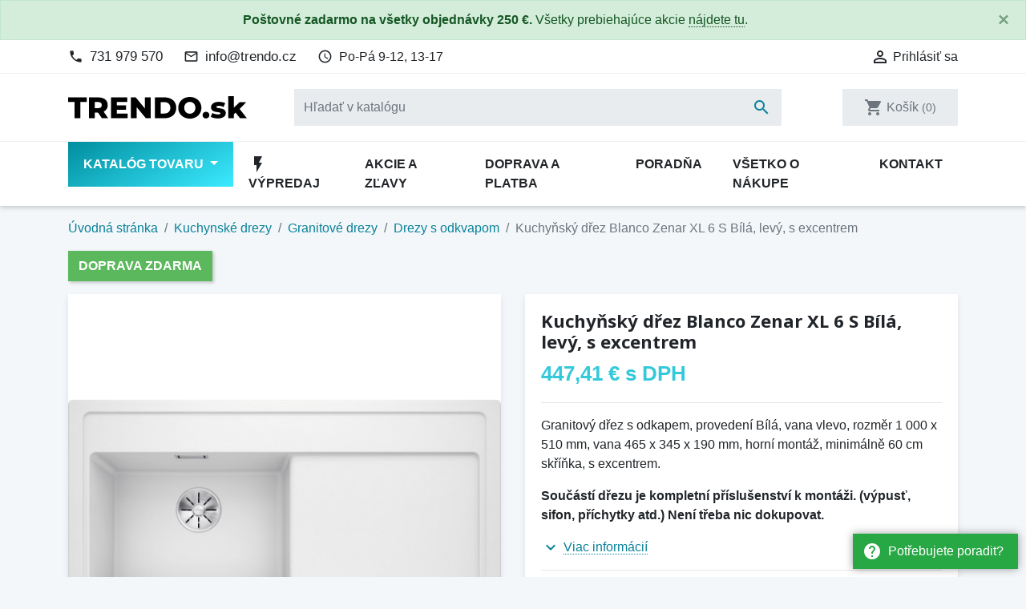

--- FILE ---
content_type: text/html; charset=utf-8
request_url: https://www.trendo.sk/granitove-drezy-s-odkvapom/16465-kuchynsky-drez-blanco-zenar-xl-6-s-bilalevy-516953-4020684688307.html
body_size: 31370
content:
<!doctype html>
<html lang="sk">

  <head>
    
      
  <link rel="preconnect" href="//fonts.gstatic.com/" crossorigin>
<link rel="preconnect" href="//ajax.googleapis.com" crossorigin>
<script type="text/javascript">
    WebFontConfig = {
        google: { families: [ 'Noto+Sans:400,700' ] }
    };
    (function() {
        var wf = document.createElement('script');
        wf.src = 'https://ajax.googleapis.com/ajax/libs/webfont/1/webfont.js';
        wf.type = 'text/javascript';
        wf.async = 'true';
        var s = document.getElementsByTagName('script')[0];
        s.parentNode.insertBefore(wf, s);
    })(); </script>


  <meta charset="utf-8">


  <meta http-equiv="x-ua-compatible" content="ie=edge">


  <!-- Preconnect to marketing services -->
  <link rel="preconnect" href="//connect.facebook.net">
  <link rel="preconnect" href="//googleads.g.doubleclick.net">
  <link rel="preconnect" href="//v2.zopim.com">
  <link rel="preconnect" href="//www.facebook.com">
  <link rel="preconnect" href="//www.google-analytics.com">
  <link rel="preconnect" href="//www.google.com">
  <link rel="preconnect" href="//www.google.cz">
  <link rel="preconnect" href="//www.googleadservices.com">


  <link rel="canonical" href="https://www.trendo.sk/granitove-drezy-s-odkvapom/16465-kuchynsky-drez-blanco-zenar-xl-6-s-bilalevy-516953-4020684688307.html">

  <!-- Meta information -->
  <title>Kuchyňský dřez Blanco Zenar XL 6 S Bílá, levý, s excentrem 524001 | Trendo.sk</title>
  <meta name="description" content="Granitový dřez s odkapem, provedení Bílá, vana vlevo, rozměr 1 000 x 510 mm, vana 465 x 345 x 190 mm, horní montáž, minimálně 60 cm skříňka, s excentrem.Součástí dřezu je kompletní příslušenství k montáži. (výpusť, sifon, příchytky atd.) Není třeba nic dokupovat.">
  
        
      <link rel="canonical" href="https://www.trendo.sk/granitove-drezy-s-odkvapom/16465-kuchynsky-drez-blanco-zenar-xl-6-s-bilalevy-516953-4020684688307.html">
    
        
  
<meta property="og:title" content="Kuchyňský dřez Blanco Zenar XL 6 S Bílá, levý, s excentrem 524001 | Trendo.sk"/>
<meta property="og:description" content="Granitový dřez s odkapem, provedení Bílá, vana vlevo, rozměr 1 000 x 510 mm, vana 465 x 345 x 190 mm, horní montáž, minimálně 60 cm skříňka, s excentrem.Součástí dřezu je kompletní příslušenství k montáži. (výpusť, sifon, příchytky atd.) Není třeba nic dokupovat."/>
<meta property="og:type" content="website"/>
<meta property="og:url" content="https://www.trendo.sk/granitove-drezy-s-odkvapom/16465-kuchynsky-drez-blanco-zenar-xl-6-s-bilalevy-516953-4020684688307.html"/>
<meta property="og:site_name" content="Trendo.sk"/>

    <meta name="thumbnail" content="https://www.trendo.sk/143902-large_default/kuchynsky-drez-blanco-zenar-xl-6-s-bilalevy-516953.jpg" />
    <link rel="previewimage" href="https://www.trendo.sk/143902-large_default/kuchynsky-drez-blanco-zenar-xl-6-s-bilalevy-516953.jpg" />
    <meta property="og:image" content="https://www.trendo.sk/143902-large_default/kuchynsky-drez-blanco-zenar-xl-6-s-bilalevy-516953.jpg"/>

    <!--
    <PageMap>
        <DataObject type="thumbnail">
        <Attribute name="src" value="https://www.trendo.sk/143902-large_default/kuchynsky-drez-blanco-zenar-xl-6-s-bilalevy-516953.jpg"/>
        <Attribute name="width" value="800"/>
        <Attribute name="height" value="800"/>
        </DataObject>
    </PageMap>
    -->

<script type="application/ld+json">
{
    "@context" : "http://schema.org",
    "@type" : "Organization",
    "name" : "Trendo.sk",
    "url" : "https://www.trendo.sk/"
            ,"logo": {
           "@type": "ImageObject",
           "url":"https://www.trendo.sk/img/trendosk-logo-1578850807.jpg"
        }
    }

</script>

<script type="application/ld+json">
{
    "@context":"http://schema.org",
    "@type":"WebPage",
    "isPartOf": {
        "@type":"WebSite",
        "url":  "https://www.trendo.sk/",
        "name": "Trendo.sk"
    },
    "name": "Kuchyňský dřez Blanco Zenar XL 6 S Bílá, levý, s excentrem 524001 | Trendo.sk",
    "url":  "https://www.trendo.sk/granitove-drezy-s-odkvapom/16465-kuchynsky-drez-blanco-zenar-xl-6-s-bilalevy-516953-4020684688307.html"
}


</script>
    <script type="application/ld+json">
    {
    "@context": "http://schema.org/",
    "@type": "Product",
    "name": "Kuchyňský dřez Blanco Zenar XL 6 S Bílá, levý, s excentrem",
    "description": "Granitový dřez s odkapem, provedení Bílá, vana vlevo, rozměr 1 000 x 510 mm, vana 465 x 345 x 190 mm, horní montáž, minimálně 60 cm skříňka, s excentrem.Součástí dřezu je kompletní příslušenství k montáži. (výpusť, sifon, příchytky atd.) Není třeba nic dokupovat.",
    "category": "Drezy s odkvapom",
	"sku": "16465",
    "gtin13": "4020684688307",    "image" :"https://www.trendo.sk/143902-large_default/kuchynsky-drez-blanco-zenar-xl-6-s-bilalevy-516953.jpg",	"mpn": "524001",    "brand": {
        "@type": "Brand",
        "name": "Blanco"
    },            "weight": {
        "@context": "https://schema.org",
        "@type": "QuantitativeValue",
        "value": "15.000000",
        "unitCode": "kg"
    },      	
    "offers": {
        "@type": "Offer",
        "priceCurrency": "EUR",
        "name": "Kuchyňský dřez Blanco Zenar XL 6 S Bílá, levý, s excentrem",
        "price": "447.41",
        "url": "https://www.trendo.sk/granitove-drezy-s-odkvapom/16465-kuchynsky-drez-blanco-zenar-xl-6-s-bilalevy-516953-4020684688307.html",
        "priceValidUntil": "2026-01-01",
                "image": ["https://www.trendo.sk/143902-large_default/kuchynsky-drez-blanco-zenar-xl-6-s-bilalevy-516953.jpg","https://www.trendo.sk/143903-large_default/kuchynsky-drez-blanco-zenar-xl-6-s-bilalevy-516953.jpg","https://www.trendo.sk/143904-large_default/kuchynsky-drez-blanco-zenar-xl-6-s-bilalevy-516953.jpg","https://www.trendo.sk/143905-large_default/kuchynsky-drez-blanco-zenar-xl-6-s-bilalevy-516953.jpg","https://www.trendo.sk/143906-large_default/kuchynsky-drez-blanco-zenar-xl-6-s-bilalevy-516953.jpg","https://www.trendo.sk/img/global_images/vzornik_blanco-large_default.jpg"],
                        "gtin13": "4020684688307",
                "mpn": "524001",        "sku": "16465",
                        "availability": "https://schema.org/BackOrder",
        "seller": {
            "@type": "Organization",
            "name": "Trendo.sk"
        }
    }
		

}


    </script>
<script type="application/ld+json">
    {
    "@context": "https://schema.org",
    "@type": "BreadcrumbList",
    "itemListElement": [
        {
    "@type": "ListItem",
    "position": 1,
    "name": "Úvodná stránka",
    "item": "https://www.trendo.sk/"
    },        {
    "@type": "ListItem",
    "position": 2,
    "name": "Kuchynské drezy",
    "item": "https://www.trendo.sk/254-kuchynske-drezy"
    },        {
    "@type": "ListItem",
    "position": 3,
    "name": "Granitové drezy",
    "item": "https://www.trendo.sk/94-granitove-drezy"
    },        {
    "@type": "ListItem",
    "position": 4,
    "name": "Drezy s odkvapom",
    "item": "https://www.trendo.sk/138-granitove-drezy-s-odkvapom"
    },        {
    "@type": "ListItem",
    "position": 5,
    "name": "Kuchyňský dřez Blanco Zenar XL 6 S Bílá, levý, s excentrem",
    "item": "https://www.trendo.sk/granitove-drezy-s-odkvapom/16465-kuchynsky-drez-blanco-zenar-xl-6-s-bilalevy-516953-4020684688307.html"
    }    ]
    }
    </script>

  



  <meta name="viewport" content="width=device-width, initial-scale=1">



  <link rel="icon" type="image/vnd.microsoft.icon" href="https://www.trendo.sk/img/favicon.ico?1578850819">
  <link rel="shortcut icon" type="image/x-icon" href="https://www.trendo.sk/img/favicon.ico?1578850819">



    <link rel="stylesheet" href="https://www.trendo.sk/themes/trendo/assets/cache/theme-f9d003185.css" type="text/css" media="all">



  

  <script type="text/javascript">
        var dm_hash = "3GU8JRP1F";
        var dm_mode = 0;
        var prestashop = {"cart":{"products":[],"totals":{"total":{"type":"total","label":"Spolu","amount":0,"value":"0,00\u00a0\u20ac"},"total_including_tax":{"type":"total","label":"Celkom (s DPH)","amount":0,"value":"0,00\u00a0\u20ac"},"total_excluding_tax":{"type":"total","label":"Celkom (bez DPH)","amount":0,"value":"0,00\u00a0\u20ac"}},"subtotals":{"products":{"type":"products","label":"Medzis\u00fa\u010det","amount":0,"value":"0,00\u00a0\u20ac"},"discounts":null,"shipping":{"type":"shipping","label":"Doprava","amount":0,"value":""},"tax":{"type":"tax","label":"vr\u00e1tane DPH","amount":0,"value":"0,00\u00a0\u20ac"}},"products_count":0,"summary_string":"Produkty","vouchers":{"allowed":1,"added":[]},"discounts":[],"minimalPurchase":0,"minimalPurchaseRequired":""},"currency":{"id":2,"name":"Euro","iso_code":"EUR","iso_code_num":"978","sign":"\u20ac"},"customer":{"lastname":null,"firstname":null,"email":null,"birthday":null,"newsletter":null,"newsletter_date_add":null,"optin":null,"website":null,"company":null,"siret":null,"ape":null,"is_logged":false,"gender":{"type":null,"name":null},"addresses":[]},"country":{"id_zone":"2","id_currency":"1","call_prefix":"421","iso_code":"SK","active":"1","contains_states":"0","need_identification_number":"0","need_zip_code":"1","zip_code_format":"","display_tax_label":"1","name":"Slovensko","id":37},"language":{"name":"Sloven\u0161tina","iso_code":"sk","locale":"sk-SK","language_code":"sk-SK","active":"1","is_rtl":"0","date_format_lite":"d.m.Y","date_format_full":"d.m.Y H:i:s","id":2},"page":{"title":"","canonical":"https:\/\/www.trendo.sk\/granitove-drezy-s-odkvapom\/16465-kuchynsky-drez-blanco-zenar-xl-6-s-bilalevy-516953-4020684688307.html","meta":{"title":"Kuchy\u0148sk\u00fd d\u0159ez Blanco Zenar XL 6 S B\u00edl\u00e1, lev\u00fd, s excentrem 524001 | Trendo.sk","description":"Granitov\u00fd d\u0159ez s odkapem, proveden\u00ed B\u00edl\u00e1, vana vlevo, rozm\u011br 1 000 x 510 mm, vana 465 x 345 x 190 mm, horn\u00ed mont\u00e1\u017e, minim\u00e1ln\u011b 60 cm sk\u0159\u00ed\u0148ka, s excentrem.Sou\u010d\u00e1st\u00ed d\u0159ezu je kompletn\u00ed p\u0159\u00edslu\u0161enstv\u00ed k mont\u00e1\u017ei. (v\u00fdpus\u0165, sifon, p\u0159\u00edchytky atd.) Nen\u00ed t\u0159eba nic dokupovat.","keywords":"","robots":"index"},"page_name":"product","body_classes":{"lang-sk":true,"lang-rtl":false,"country-SK":true,"currency-EUR":true,"layout-full-width":true,"page-product":true,"tax-display-enabled":true,"page-customer-account":false,"product-id-16465":true,"product-Kuchy\u0148sk\u00fd d\u0159ez Blanco Zenar XL 6 S B\u00edl\u00e1, lev\u00fd, s excentrem":true,"product-id-category-138":true,"product-id-manufacturer-20":true,"product-id-supplier-0":true,"product-available-for-order":true,"product-customizable":true},"admin_notifications":[],"password-policy":{"feedbacks":{"0":"Ve\u013emi slab\u00e9","1":"Slab\u00e9","2":"priemern\u00e9","3":"Siln\u00e9","4":"Ve\u013emi siln\u00e9","Straight rows of keys are easy to guess":"Skupiny rovnak\u00fdch znakov je ve\u013emi \u013eahk\u00e9 uh\u00e1dnu\u0165","Short keyboard patterns are easy to guess":"Kr\u00e1tke kombin\u00e1cie znakov sa daj\u00fa \u013eahko uh\u00e1dnu\u0165","Use a longer keyboard pattern with more turns":"Pou\u017eite dlh\u0161iu kombin\u00e1ciu znakov z r\u00f4znych radov kl\u00e1vesnice","Repeats like \"aaa\" are easy to guess":"Opakovanie p\u00edsmen ako \u201eaaa\u201c sa d\u00e1 \u013eahko uh\u00e1dnu\u0165","Repeats like \"abcabcabc\" are only slightly harder to guess than \"abc\"":"Opakovania ako \u201eabcabcabc\u201c je len o nie\u010do \u0165a\u017e\u0161ie uh\u00e1dnu\u0165 ako \u201eabc\u201c","Sequences like abc or 6543 are easy to guess":"Re\u0165azce ako \"abc\" alebo \"6543\" sa daj\u00fa \u013eahko uh\u00e1dnu\u0165","Recent years are easy to guess":"Posledn\u00e9 roky je \u013eahk\u00e9 uh\u00e1dnu\u0165","Dates are often easy to guess":"D\u00e1tumy sa daj\u00fa \u013eahko uh\u00e1dnu\u0165","This is a top-10 common password":"Toto je jedno z 10 najpou\u017e\u00edvanej\u0161\u00edch hesiel","This is a top-100 common password":"Toto je jedno zo 100 najpou\u017e\u00edvanej\u0161\u00edch hesiel","This is a very common password":"Toto je jedno z najpou\u017e\u00edvanej\u0161\u00edch hesiel","This is similar to a commonly used password":"Toto heslo je ve\u013emi podobn\u00e9 \u010dasto pou\u017e\u00edvan\u00e9mu heslu","A word by itself is easy to guess":"Slovo samo o sebe je \u013eahk\u00e9 uh\u00e1dnu\u0165","Names and surnames by themselves are easy to guess":"Men\u00e1 a priezvisk\u00e1 sa daj\u00fa \u013eahko uh\u00e1dnu\u0165","Common names and surnames are easy to guess":"Be\u017en\u00e9 men\u00e1 a priezvisk\u00e1 sa daj\u00fa \u013eahko uh\u00e1dnu\u0165","Use a few words, avoid common phrases":"Pou\u017eite nieko\u013eko slov a vyhnite sa be\u017en\u00fdm fr\u00e1zam","No need for symbols, digits, or uppercase letters":"Nie je potrebn\u00e9 pou\u017e\u00edva\u0165 symboly, \u010d\u00edsla alebo ve\u013ek\u00e9 p\u00edsmen\u00e1","Avoid repeated words and characters":"Vyhnite sa opakovaniu slov a znakov","Avoid sequences":"Vyhnite sa sekvencii znakov","Avoid recent years":"Vyhnite sa posledn\u00fdm rokom","Avoid years that are associated with you":"Vyhnite sa rokom, ktor\u00e9 s\u00fa s vami spojen\u00e9","Avoid dates and years that are associated with you":"Vyhnite sa d\u00e1tumom a rokom, ktor\u00e9 s\u00fa s vami spojen\u00e9","Capitalization doesn't help very much":"Ve\u013ek\u00e9 p\u00edsmen\u00e1 nemaj\u00fa skoro \u017eiadny v\u00fdznam","All-uppercase is almost as easy to guess as all-lowercase":"V\u0161etky ve\u013ek\u00e9 p\u00edsmen\u00e1 sa daj\u00fa uh\u00e1dnu\u0165 takmer rovnako \u013eahko ako v\u0161etky mal\u00e9 p\u00edsmen\u00e1","Reversed words aren't much harder to guess":"Obr\u00e1ten\u00e9 slov\u00e1 nie je o moc \u0165a\u017e\u0161ie uh\u00e1dnu\u0165","Predictable substitutions like '@' instead of 'a' don't help very much":"Predv\u00eddate\u013en\u00e9 z\u00e1meny ako \"@\" namiesto \"a\" ve\u013emi nepom\u00e1haj\u00fa","Add another word or two. Uncommon words are better.":"Pridajte \u010fal\u0161ie slovo alebo dve. Lep\u0161ie s\u00fa nezvy\u010dajn\u00e9 slov\u00e1."}}},"shop":{"name":"Trendo.sk","logo":"https:\/\/www.trendo.sk\/img\/trendosk-logo-1578850807.jpg","stores_icon":"https:\/\/www.trendo.sk\/img\/logo_stores.png","favicon":"https:\/\/www.trendo.sk\/img\/favicon.ico"},"core_js_public_path":"\/themes\/","urls":{"base_url":"https:\/\/www.trendo.sk\/","current_url":"https:\/\/www.trendo.sk\/granitove-drezy-s-odkvapom\/16465-kuchynsky-drez-blanco-zenar-xl-6-s-bilalevy-516953-4020684688307.html","shop_domain_url":"https:\/\/www.trendo.sk","img_ps_url":"https:\/\/www.trendo.sk\/img\/","img_cat_url":"https:\/\/www.trendo.sk\/img\/c\/","img_lang_url":"https:\/\/www.trendo.sk\/img\/l\/","img_prod_url":"https:\/\/www.trendo.sk\/img\/p\/","img_manu_url":"https:\/\/www.trendo.sk\/img\/m\/","img_sup_url":"https:\/\/www.trendo.sk\/img\/su\/","img_ship_url":"https:\/\/www.trendo.sk\/img\/s\/","img_store_url":"https:\/\/www.trendo.sk\/img\/st\/","img_col_url":"https:\/\/www.trendo.sk\/img\/co\/","img_url":"https:\/\/www.trendo.sk\/themes\/trendo\/assets\/img\/","css_url":"https:\/\/www.trendo.sk\/themes\/trendo\/assets\/css\/","js_url":"https:\/\/www.trendo.sk\/themes\/trendo\/assets\/js\/","pic_url":"https:\/\/www.trendo.sk\/upload\/","theme_assets":"https:\/\/www.trendo.sk\/themes\/trendo\/assets\/","theme_dir":"https:\/\/www.trendo.sk\/themes\/trendo\/","pages":{"address":"https:\/\/www.trendo.sk\/adresa","addresses":"https:\/\/www.trendo.sk\/moje-adresy","authentication":"https:\/\/www.trendo.sk\/prihlaseni","manufacturer":"https:\/\/www.trendo.sk\/znacky","cart":"https:\/\/www.trendo.sk\/kosik","category":"https:\/\/www.trendo.sk\/index.php?controller=category","cms":"https:\/\/www.trendo.sk\/index.php?controller=cms","contact":"https:\/\/www.trendo.sk\/kontakt","discount":"https:\/\/www.trendo.sk\/moje-slevove-vouchery","guest_tracking":"https:\/\/www.trendo.sk\/sledovani-objednavky-hoste","history":"https:\/\/www.trendo.sk\/historie-objednavek","identity":"https:\/\/www.trendo.sk\/osobni-udaje","index":"https:\/\/www.trendo.sk\/","my_account":"https:\/\/www.trendo.sk\/muj-ucet","order_confirmation":"https:\/\/www.trendo.sk\/potvrzeni-objednavky","order_detail":"https:\/\/www.trendo.sk\/index.php?controller=order-detail","order_follow":"https:\/\/www.trendo.sk\/sledovani-objednavky","order":"https:\/\/www.trendo.sk\/pokladna","order_return":"https:\/\/www.trendo.sk\/index.php?controller=order-return","order_slip":"https:\/\/www.trendo.sk\/dobropis","pagenotfound":"https:\/\/www.trendo.sk\/stranka-nenalezena","password":"https:\/\/www.trendo.sk\/obnova-hesla","pdf_invoice":"https:\/\/www.trendo.sk\/index.php?controller=pdf-invoice","pdf_order_return":"https:\/\/www.trendo.sk\/index.php?controller=pdf-order-return","pdf_order_slip":"https:\/\/www.trendo.sk\/index.php?controller=pdf-order-slip","prices_drop":"https:\/\/www.trendo.sk\/slevy","product":"https:\/\/www.trendo.sk\/index.php?controller=product","registration":"https:\/\/www.trendo.sk\/registracia","search":"https:\/\/www.trendo.sk\/vyhledavani","sitemap":"https:\/\/www.trendo.sk\/mapa-stranek","stores":"https:\/\/www.trendo.sk\/prodejny","supplier":"https:\/\/www.trendo.sk\/dodavatele","new_products":"https:\/\/www.trendo.sk\/novinky","brands":"https:\/\/www.trendo.sk\/znacky","register":"https:\/\/www.trendo.sk\/registracia","order_login":"https:\/\/www.trendo.sk\/pokladna?login=1"},"alternative_langs":[],"actions":{"logout":"https:\/\/www.trendo.sk\/?mylogout="},"no_picture_image":{"bySize":{"small_default":{"url":"https:\/\/www.trendo.sk\/img\/p\/sk-default-small_default.jpg","width":98,"height":98},"cart_default":{"url":"https:\/\/www.trendo.sk\/img\/p\/sk-default-cart_default.jpg","width":125,"height":125},"pdt_180":{"url":"https:\/\/www.trendo.sk\/img\/p\/sk-default-pdt_180.jpg","width":180,"height":180},"pdt_300":{"url":"https:\/\/www.trendo.sk\/img\/p\/sk-default-pdt_300.jpg","width":300,"height":300},"home_default":{"url":"https:\/\/www.trendo.sk\/img\/p\/sk-default-home_default.jpg","width":320,"height":320},"pdt_360":{"url":"https:\/\/www.trendo.sk\/img\/p\/sk-default-pdt_360.jpg","width":360,"height":360},"medium_default":{"url":"https:\/\/www.trendo.sk\/img\/p\/sk-default-medium_default.jpg","width":452,"height":452},"pdt_540":{"url":"https:\/\/www.trendo.sk\/img\/p\/sk-default-pdt_540.jpg","width":540,"height":540},"pdt_590":{"url":"https:\/\/www.trendo.sk\/img\/p\/sk-default-pdt_590.jpg","width":590,"height":590},"large_default":{"url":"https:\/\/www.trendo.sk\/img\/p\/sk-default-large_default.jpg","width":800,"height":800}},"small":{"url":"https:\/\/www.trendo.sk\/img\/p\/sk-default-small_default.jpg","width":98,"height":98},"medium":{"url":"https:\/\/www.trendo.sk\/img\/p\/sk-default-pdt_360.jpg","width":360,"height":360},"large":{"url":"https:\/\/www.trendo.sk\/img\/p\/sk-default-large_default.jpg","width":800,"height":800},"original":{"url":"https:\/\/www.trendo.sk\/img\/p\/sk-default-large_default.jpg","width":800,"height":800},"legend":""}},"configuration":{"display_taxes_label":true,"display_prices_tax_incl":true,"is_catalog":false,"show_prices":true,"opt_in":{"partner":false},"quantity_discount":{"type":"discount","label":"Jednotkov\u00e1 z\u013eava"},"voucher_enabled":1,"return_enabled":0},"field_required":[],"breadcrumb":{"links":[{"title":"\u00davodn\u00e1 str\u00e1nka","url":"https:\/\/www.trendo.sk\/"},{"title":"Kuchynsk\u00e9 drezy","url":"https:\/\/www.trendo.sk\/254-kuchynske-drezy"},{"title":"Granitov\u00e9 drezy","url":"https:\/\/www.trendo.sk\/94-granitove-drezy"},{"title":"Drezy s odkvapom","url":"https:\/\/www.trendo.sk\/138-granitove-drezy-s-odkvapom"},{"title":"Kuchy\u0148sk\u00fd d\u0159ez Blanco Zenar XL 6 S B\u00edl\u00e1, lev\u00fd, s excentrem","url":"https:\/\/www.trendo.sk\/granitove-drezy-s-odkvapom\/16465-kuchynsky-drez-blanco-zenar-xl-6-s-bilalevy-516953-4020684688307.html"}],"count":5},"link":{"protocol_link":"https:\/\/","protocol_content":"https:\/\/"},"time":1765961210,"static_token":"8d52580b9041224ee58218e4d37c76f8","token":"78e51e9f1c3b7508d255028f630a669c","debug":false,"modules":{"fsmetagenerator":null}};
        var shaim_facebook_pixel_ps_version = "1.7";
      </script>



  <script async src="https://www.googletagmanager.com/gtag/js?id=G-ES098M31B9"></script>
<script>
  window.dataLayer = window.dataLayer || [];
  function gtag(){dataLayer.push(arguments);}

  gtag('consent', 'default', {
    'ad_storage': 'granted',
    'analytics_storage': 'granted',
    'ad_user_data': 'granted',
    'ad_personalization': 'granted'
  });

  gtag('js', new Date());
  gtag(
    'config',
    'G-ES098M31B9',
    {
      'debug_mode':false
                      }
  );
</script>


                <!-- Měřicí kód Pixel Facebook.com (www.psmoduly.cz / www.openservis.cz) - begin -->
                
        <script>
        if (typeof shaim_facebook_pixel_ajax_postfields === 'undefined') {
        var shaim_facebook_pixel_ajax_postfields = {};
        }
        var shaim_facebook_pixel_ajax_url = 'https://graph.facebook.com/v22.0/467329227007667/events?access_token=[base64]';
        </script>
        <!-- ConversionAjaxCall - OnlyPixel - begin -->
        <script>
         shaim_facebook_pixel_ajax_postfields['OnlyPixel'] = '[{"event_time":1765961210,"event_source_url":"https:\/\/www.trendo.sk\/granitove-drezy-s-odkvapom\/16465-kuchynsky-drez-blanco-zenar-xl-6-s-bilalevy-516953-4020684688307.html","action_source":"website","user_data":{"external_id":"a986d11248643177db21311acfaebbfa8d5eb87bec83ce1f9777597b1889a240","client_ip_address":"3.15.34.181","client_user_agent":"Mozilla\/5.0 (Macintosh; Intel Mac OS X 10_15_7) AppleWebKit\/537.36 (KHTML, like Gecko) Chrome\/131.0.0.0 Safari\/537.36; ClaudeBot\/1.0; +claudebot@anthropic.com)"},"event_name":"PageView","event_id":"pageview_69426dfa60a1f","custom_data":[]}]';
        </script>
        <!-- ConversionAjaxCall - OnlyPixel - end -->
        
<link rel='preconnect' href='https://www.facebook.com' />
<link rel='dns-prefetch' href='https://www.facebook.com' />
<link rel='preconnect' href='https://www.facebook.net' />
<link rel='dns-prefetch' href='https://www.facebook.net' />
<!-- Facebook Pixel Code -->
<script>
!function(f,b,e,v,n,t,s){if(f.fbq)return;n=f.fbq=function(){n.callMethod?n.callMethod.apply(n,arguments):n.queue.push(arguments)};if(!f._fbq)f._fbq=n;n.push=n;n.loaded=!0;n.version='2.0';n.queue=[];t=b.createElement(e);t.async=!0;t.src=v;s=b.getElementsByTagName(e)[0];s.parentNode.insertBefore(t,s)}(window,document,'script','//connect.facebook.net/cs_CZ/fbevents.js');
fbq('init', '467329227007667', {
                'external_id': 'a986d11248643177db21311acfaebbfa8d5eb87bec83ce1f9777597b1889a240',
            });
fbq('track', 'PageView', {}, {eventID: 'pageview_69426dfa60a1f'});
</script>
<noscript>
<img height='1' width='1' style='display:none' src='https://www.facebook.com/tr?id=467329227007667&ev=PageView&noscript=1'/>
</noscript>
<!-- End Facebook Pixel Code -->
                <!-- Měřicí kód Pixel Facebook.com (www.psmoduly.cz / www.openservis.cz) - end -->




    
  </head>

  <body id="product" class="lang-sk country-sk currency-eur layout-full-width page-product tax-display-enabled product-id-16465 product-kuchynsky-drez-blanco-zenar-xl-6-s-bila--levy--s-excentrem product-id-category-138 product-id-manufacturer-20 product-id-supplier-0 product-available-for-order product-customizable">

          <a href="/kontakt" class="help-prompt-desktop">
        <i class="material-icons mr-2">help</i>Potřebujete poradit?
      </a>
     
      <div class="help-prompt-mobile">
                  <a href="/kontakt" class="btn full-version"><i class="material-icons mr-2">help</i><span>Potřebujete poradit?</a>
          <a href="/kontakt" class="btn short-version"><i class="material-icons mr-2">help</i><span>Kontakt</a>
                          <a href="/kosik?action=show" class="btn full-version"><i class="material-icons mr-2">shopping_cart</i>Jít k pokladně</a>
          <a href="/kosik?action=show" class="btn short-version"><i class="material-icons mr-2">shopping_cart</i>K pokladně</a>
              </div>

    
      <div class="modal fade tox-mainmenu tox-mainmenu--mobile" id="toxMainmenuMobile" tabindex="-1" role="dialog"
  data-modal-hide-mobile>
  <div class="modal-dialog modal-dialog__offcanvas" role="document">
    <div class="modal-content">
      <div class="modal-header">
        <button type="button" class="close" data-dismiss="modal" aria-label="Zavrieť">
          <span aria-hidden="true">&times;</span>
        </button>
      </div>
      <div class="modal-body">
        <nav class="navbar">
          <ul class="navbar-nav">
                                          <li class="nav-item with-submenu menu-item-full-width menu-item-with-categories menu-item-highlighted">
                  <div class="nav-row">
                    <a class="nav-link" href="/2-katalog" >Katalóg tovaru</a>
                    <div class="submenu-toggler collapsed" data-toggle="collapse"
                      data-target="#toxMainmenuCollapse1" aria-expanded="false">
                      <i class="material-icons add">add</i>
                      <i class="material-icons remove">remove</i>
                    </div>
                  </div>
                  <div class="collapse submenu" id="toxMainmenuCollapse1">
                    <div class="menu-categories"><div class="row half-gutters">
	<div class="col-xl-6 col-12 menu-category">
		<a href="/117-zvyhodnene-sety" class="image">
			<img class="img-fluid" src="/c/117-category_default_2x/zvyhodnene-sety.jpg" alt="Zvýhodnené sety">
		</a>
		<div class="category-content-wrapper">
			<a href="/117-zvyhodnene-sety" class="name">Zvýhodnené sety</a>
			<div class="subcategories"><a href="/142-granitovy-drez-baterie">Granitový drez + batérie</a><a href="/147-nerezovy-drez-baterie">Nerezový drez + batérie</a><a href="/127-tectonite-drez-baterie">Tectonite drez + batérie</a>
			</div>
		</div>
	</div>
	<div class="col-xl-6 col-12 menu-category">
		<a href="/254-kuchynske-drezy" class="image">
			<img class="img-fluid" src="/c/254-category_default_2x/kuchynske-drezy.jpg" alt="Kuchynské drezy">
		</a>
		<div class="category-content-wrapper">
			<a href="/254-kuchynske-drezy" class="name">Kuchynské drezy</a>
			<div class="subcategories"><a href="/94-granitove-drezy">Granitové drezy</a><a href="/96-nerezove-drezy">Nerezové drezy</a><a href="/111-tectonite-drezy">Tectonite drezy</a><a href="/153-keramicke-drezy">Keramické drezy</a>
			</div>
		</div>
	</div>
	<div class="col-xl-6 col-12 menu-category">
		<a href="/85-drezove-baterie" class="image">
			<img class="img-fluid" src="/c/85-category_default_2x/drezove-baterie.jpg" alt="Drezové batérie">
		</a>
		<div class="category-content-wrapper">
			<a href="/85-drezove-baterie" class="name">Drezové batérie</a>
			<div class="subcategories"><a href="/229-stojankove-bez-sprchy">Stojánkové bez sprchy</a><a href="/230-stojankove-s-vytahovacou-koncovkou">Stojánkové s vyťahovacou koncovkou</a><a href="/231-stojankove-so-sprchou">Stojánkové so sprchou</a><a href="/133-granitove-baterie-bez-sprchy">Granitové bez sprchy</a><a href="/135-granitove-baterie-s-vytahovacou-koncovkou">Granitové s vyťahovacou koncovkou</a><a href="/136-granitove-baterie-so-sprchou">Granitové so sprchou</a><a href="/88-baterie-vhodne-pre-montaz-pod-okno">Vhodné pre montáž pod okno</a><a href="/284-2v1-na-filtrovanu-i-uzitkovu-vodu">2v1 - na filtrovanú i úžitkovú vodu</a><a href="/134-beztlakove-baterie-pre-ohrievace-vody">Beztlakové batérie</a><a href="/162-retro-baterie">Retro batérie</a><a href="/161-termostaticke-baterie">Termostatické batérie</a><a href="/160-nastenne-baterie">Nástenné batérie</a><a href="/190-prislusenstvo">Príslušenstvo</a>
			</div>
		</div>
	</div>
	<div class="col-xl-6 col-12 menu-category">
		<a href="/81-doplnky-a-prislusenstvo" class="image">
			<img class="img-fluid" src="/c/81-category_default_2x/doplnky-a-prislusenstvo.jpg" alt="Doplnky a príslušenstvo">
		</a>
		<div class="category-content-wrapper">
			<a href="/81-doplnky-a-prislusenstvo" class="name">Doplnky a príslušenstvo</a>
			<div class="subcategories"><a href="/82-pripravne-dosky">Prípravné dosky</a><a href="/83-ostatne-doplnky-a-prislusenstvo">Ostatné</a><a href="/84-odkvapkavace-kose-na-riad">Odkvapkávače, koše na riad</a><a href="/131-misky-do-drezov">Misky do drezov</a><a href="/323-excentricke-ovladanie">Excentrické ovládanie</a><a href="/324-alternativne-komponenty-drezu">Alternatívne komponenty drezu</a><a href="/325-drziaky-a-kolajnicky">Držiaky a koľajničky</a><a href="/326-sifony">Sifóny</a><a href="/328-prichytky">Príchytky</a><a href="/329-vystuze-podlozky-zaslepky">Výstuže, podložky, záslepky</a><a href="/330-vypusty-a-ich-krytky">Výpusty a ich krytky</a><a href="/331-vrtaky-a-lisy">Vrtáky a lisy</a><a href="/332-montazny-material">Montážny materiál</a><a href="/333-adaptery-na-drvice">Adaptéry na drviče</a>
			</div>
		</div>
	</div>
	<div class="col-xl-6 col-12 menu-category">
		<a href="/79-cistiace-prostriedky" class="image">
			<img class="img-fluid" src="/c/79-category_default_2x/cistiace-prostriedky.jpg" alt="Čistiace prostriedky">
		</a>
		<div class="category-content-wrapper">
			<a href="/79-cistiace-prostriedky" class="name">Čistiace prostriedky</a>
			<div class="subcategories">
			</div>
		</div>
	</div>
	<div class="col-xl-6 col-12 menu-category">
		<a href="/232-davkovace-saponatu" class="image">
			<img class="img-fluid" src="/c/232-category_default_2x/davkovace-saponatu.jpg" alt="Dávkovače saponátu">
		</a>
		<div class="category-content-wrapper">
			<a href="/232-davkovace-saponatu" class="name">Dávkovače saponátu</a>
			<div class="subcategories">
			</div>
		</div>
	</div>
	<div class="col-xl-6 col-12 menu-category">
		<a href="/22-odpadkove-kose" class="image">
			<img class="img-fluid" src="/c/22-category_default_2x/odpadkove-kose.jpg" alt="Odpadkové koše">
		</a>
		<div class="category-content-wrapper">
			<a href="/22-odpadkove-kose" class="name">Odpadkové koše</a>
			<div class="subcategories"><a href="/270-s-celnym-vysuvom">S čelným výsuvom</a><a href="/271-s-rucnym-vysuvom">S ručným výsuvom</a><a href="/272-do-zasuvky">Do zásuvky</a><a href="/273-na-dvierka">Na dvierka</a><a href="/269-do-pracovnej-dosky">Do pracovnej dosky</a><a href="/23-doplnky-a-nahradne-diely">Doplnky a náhradné diely</a>
			</div>
		</div>
	</div>
	<div class="col-xl-6 col-12 menu-category">
		<a href="/17-odsavace-par" class="image">
			<img class="img-fluid" src="/c/17-category_default_2x/odsavace-par.jpg" alt="Odsávače pár">
		</a>
		<div class="category-content-wrapper">
			<a href="/17-odsavace-par" class="name">Odsávače pár</a>
			<div class="subcategories"><a href="/73-kominove-odsavace-par">Komínové</a><a href="/72-vstavane-odsavace-par">Vstavané</a><a href="/75-ostrovcekove-odsavace-par">Ostrovčekové</a><a href="/76-stropne-odsavace-par">Stropné</a><a href="/77-vysuvne-odsavace-par">Výsuvné</a><a href="/174-do-pracovnej-dosky">Do pracovnej dosky</a><a href="/173-rustikalne">Rustikálne</a><a href="/18-prislusenstvo-k-odsavacom-par">Príslušenstvo</a>
			</div>
		</div>
	</div>
	<div class="col-xl-6 col-12 menu-category">
		<a href="/176-vstavane-spotrebice" class="image">
			<img class="img-fluid" src="/c/176-category_default_2x/vstavane-spotrebice.jpg" alt="Vstavané spotrebiče">
		</a>
		<div class="category-content-wrapper">
			<a href="/176-vstavane-spotrebice" class="name">Vstavané spotrebiče</a>
			<div class="subcategories"><a href="/177-rury">Rúry</a><a href="/302-vinoteky">Vinotéky</a><a href="/178-mikrovlnne-rury">Mikrovlnné rúry</a><a href="/179-varne-dosky">Varné dosky</a><a href="/183-umyvacky-riadu">Umývačky riadu</a><a href="/185-ohrievacie-zasuvky">Ohrievacie zásuvky</a><a href="/187-kavovary">Kávovary</a><a href="/188-rustikalne">Rustikálne</a><a href="/189-vakuovacie-zasuvky">Vákuovacie zásuvky</a><a href="/287-chladnicky-a-mraznicky">Chladničky a mrazničky</a>
			</div>
		</div>
	</div>
	<div class="col-xl-6 col-12 menu-category">
		<a href="/171-drvice-odpadu" class="image">
			<img class="img-fluid" src="/c/171-category_default_2x/drvice-odpadu.jpg" alt="Drviče odpadu">
		</a>
		<div class="category-content-wrapper">
			<a href="/171-drvice-odpadu" class="name">Drviče odpadu</a>
			<div class="subcategories"><a href="/318-prislusenstvo">Príslušenstvo</a>
			</div>
		</div>
	</div></div></div>
                  </div>
                </li>
                                                        <li class="nav-item ">
                  <a class="nav-link" href="/vyprodej" ><i class="material-icons">flash_on</i> Výpredaj</a>
                </li>
                                                        <li class="nav-item ">
                  <a class="nav-link" href="/content/11-preco-nakupit-u-nas" >Akcie a zľavy</a>
                </li>
                                                        <li class="nav-item ">
                  <a class="nav-link" href="/content/1-dodani-platba" >Doprava a platba</a>
                </li>
                                                        <li class="nav-item ">
                  <a class="nav-link" href="/poradna" >Poradňa</a>
                </li>
                                                        <li class="nav-item ">
                  <a class="nav-link" href="/content/104-vsetko-o-nakupe" >Všetko o nákupe</a>
                </li>
                                                        <li class="nav-item ">
                  <a class="nav-link" href="/kontakt" >Kontakt</a>
                </li>
                                    </ul>
        </nav>
        
        <div id="_mobile_currency_selector"></div>
        <div id="_desktop_language_selector"></div>
      </div>
    </div>
  </div>
</div>

    

    <main>
      
              

      <header id="header" class="l-header">
        
          
  <div class="header-banner">
    <div class="alert alert-success  text-center alert-dismissible mb-0 fade show" role="alert" data-closablebannerid="banner45312">
  <strong>Poštovné zadarmo na všetky objednávky 250&nbsp;€.</strong> <br class="d-inline-block d-md-none">Všetky prebiehajúce akcie <a class="a-dotted" style="color:#155724;" href="/content/11-proc-nakoupit-u-nas">nájdete tu</a>.
  <button type="button" class="close" data-dismiss="alert" aria-label="Close">
    <span aria-hidden="true">&times;</span>
  </button>
</div>
  </div>



  <nav class="header-nav border-bottom">
    <div class="container header__container">
            <div class="row d-none d-md-flex align-items-center justify-content-between">
        <div class="col-auto d-flex align-items-center">
            <span class="header-contact-desktop-1"><i class="material-icons mr-2">phone</i><a href="tel:+420731979570">731 979 570</a></span>
<span class="header-contact-desktop-2"><i class="material-icons mr-2">mail_outline</i><a href="mailto:info@trendo.cz">info@trendo.cz</a></span>
<span class="header-contact-desktop-3 d-none d-lg-flex"><i class="material-icons mr-2">access_time</i><span>Po-Pá 9-12, 13-17</span></span>
           
        </div>
        <div class="col-auto d-flex align-items-center displayNav2 right-nav">
            <div id="_desktop_user_info">
  <div class="user-info">
      <a href="https://www.trendo.sk/muj-ucet" class="" title="Prihlásiť sa do Vášho zákazníckeho účtu" rel="nofollow">
      <i class="material-icons">&#xE7FF;</i>&nbsp;<span class="d-none d-md-inline">Prihlásiť sa</span>
    </a>
    </div>
</div>

        </div>
      </div>

            <div class="d-md-none header--mobile no-gutters">
        <div class="col-8">
          <div class="top-logo" id="_mobile_logo"></div>
        </div>
        <div class="col-4 mobile-user right-nav">
          <div id="_mobile_user_info"></div>
          <div id="_mobile_cart" class="mobile-cart flex-shrink-0"></div>
        </div>
      </div>
    </div>
  </nav>



    <div class="header-top border-bottom d-none d-md-block">
    <div class="container">
      <div class="row align-items-center">
        <div class="col-auto" id="_desktop_logo">
          <a href="https://www.trendo.sk/" class="d-block">
            <img class="logo img-fluid" src="/img/logos/trendosk.svg" alt="Trendo.sk">
          </a>
        </div>
        <div class="col">
          <!-- Block search module TOP -->
<div class="search-widget align-self-center py-3" data-search-widget data-search-controller-url="//www.trendo.sk/vyhledavani">
	<form method="get" action="//www.trendo.sk/vyhledavani">
		<input type="hidden" name="controller" value="search">
		<div class="input-group">
			<input class="form-control" type="text" name="s" value="" placeholder="Hľadať v katalógu" aria-label="Vyhľadávanie">
			<button type="submit" class="btn btn-link">
				<i class="material-icons search">&#xE8B6;</i>
				<span class="d-none">Vyhľadávanie</span>
			</button>
		</div>
	</form>
</div>
<!-- /Block search module TOP -->

        </div>
        <div class="col-auto">
          <div id="_desktop_cart" class="ml-3">
  <div class="blockcart cart-preview inactive" data-refresh-url="//www.trendo.sk/module/ps_shoppingcart/ajax">
    <div class="shopping-cart">
              <span><i class="material-icons blockcart__icon">shopping_cart</i></span>
        <span class="visible--desktop blockcart__label">Košík</span>
        <span class="cart-products-count small blockcart__count">(0)</span>
          </div>
  </div>
</div>

        </div>
      </div>
    </div>
  </div>
  <div class="tox-mainmenu tox-mainmenu--desktop">
  <div class="container">

    <nav class="navbar navbar--desktop d-none d-xl-flex">
      <ul class="navbar-nav">
                              <li class="nav-item dropdown menu-item-full-width menu-item-with-categories menu-item-highlighted">
              <a class="nav-link dropdown-toggle" href="/2-katalog"                 id="toxMainmenuDropdown1" aria-haspopup="true" aria-expanded="false">
                Katalóg tovaru
              </a>
              <div class="dropdown-menu" aria-labelledby="toxMainmenuDropdown1">
                <div class="menu-categories"><div class="row half-gutters">
	<div class="col-xl-6 col-12 menu-category">
		<a href="/117-zvyhodnene-sety" class="image">
			<img class="img-fluid" src="/c/117-category_default_2x/zvyhodnene-sety.jpg" alt="Zvýhodnené sety">
		</a>
		<div class="category-content-wrapper">
			<a href="/117-zvyhodnene-sety" class="name">Zvýhodnené sety</a>
			<div class="subcategories"><a href="/142-granitovy-drez-baterie">Granitový drez + batérie</a><a href="/147-nerezovy-drez-baterie">Nerezový drez + batérie</a><a href="/127-tectonite-drez-baterie">Tectonite drez + batérie</a>
			</div>
		</div>
	</div>
	<div class="col-xl-6 col-12 menu-category">
		<a href="/254-kuchynske-drezy" class="image">
			<img class="img-fluid" src="/c/254-category_default_2x/kuchynske-drezy.jpg" alt="Kuchynské drezy">
		</a>
		<div class="category-content-wrapper">
			<a href="/254-kuchynske-drezy" class="name">Kuchynské drezy</a>
			<div class="subcategories"><a href="/94-granitove-drezy">Granitové drezy</a><a href="/96-nerezove-drezy">Nerezové drezy</a><a href="/111-tectonite-drezy">Tectonite drezy</a><a href="/153-keramicke-drezy">Keramické drezy</a>
			</div>
		</div>
	</div>
	<div class="col-xl-6 col-12 menu-category">
		<a href="/85-drezove-baterie" class="image">
			<img class="img-fluid" src="/c/85-category_default_2x/drezove-baterie.jpg" alt="Drezové batérie">
		</a>
		<div class="category-content-wrapper">
			<a href="/85-drezove-baterie" class="name">Drezové batérie</a>
			<div class="subcategories"><a href="/229-stojankove-bez-sprchy">Stojánkové bez sprchy</a><a href="/230-stojankove-s-vytahovacou-koncovkou">Stojánkové s vyťahovacou koncovkou</a><a href="/231-stojankove-so-sprchou">Stojánkové so sprchou</a><a href="/133-granitove-baterie-bez-sprchy">Granitové bez sprchy</a><a href="/135-granitove-baterie-s-vytahovacou-koncovkou">Granitové s vyťahovacou koncovkou</a><a href="/136-granitove-baterie-so-sprchou">Granitové so sprchou</a><a href="/88-baterie-vhodne-pre-montaz-pod-okno">Vhodné pre montáž pod okno</a><a href="/284-2v1-na-filtrovanu-i-uzitkovu-vodu">2v1 - na filtrovanú i úžitkovú vodu</a><a href="/134-beztlakove-baterie-pre-ohrievace-vody">Beztlakové batérie</a><a href="/162-retro-baterie">Retro batérie</a><a href="/161-termostaticke-baterie">Termostatické batérie</a><a href="/160-nastenne-baterie">Nástenné batérie</a><a href="/190-prislusenstvo">Príslušenstvo</a>
			</div>
		</div>
	</div>
	<div class="col-xl-6 col-12 menu-category">
		<a href="/81-doplnky-a-prislusenstvo" class="image">
			<img class="img-fluid" src="/c/81-category_default_2x/doplnky-a-prislusenstvo.jpg" alt="Doplnky a príslušenstvo">
		</a>
		<div class="category-content-wrapper">
			<a href="/81-doplnky-a-prislusenstvo" class="name">Doplnky a príslušenstvo</a>
			<div class="subcategories"><a href="/82-pripravne-dosky">Prípravné dosky</a><a href="/83-ostatne-doplnky-a-prislusenstvo">Ostatné</a><a href="/84-odkvapkavace-kose-na-riad">Odkvapkávače, koše na riad</a><a href="/131-misky-do-drezov">Misky do drezov</a><a href="/323-excentricke-ovladanie">Excentrické ovládanie</a><a href="/324-alternativne-komponenty-drezu">Alternatívne komponenty drezu</a><a href="/325-drziaky-a-kolajnicky">Držiaky a koľajničky</a><a href="/326-sifony">Sifóny</a><a href="/328-prichytky">Príchytky</a><a href="/329-vystuze-podlozky-zaslepky">Výstuže, podložky, záslepky</a><a href="/330-vypusty-a-ich-krytky">Výpusty a ich krytky</a><a href="/331-vrtaky-a-lisy">Vrtáky a lisy</a><a href="/332-montazny-material">Montážny materiál</a><a href="/333-adaptery-na-drvice">Adaptéry na drviče</a>
			</div>
		</div>
	</div>
	<div class="col-xl-6 col-12 menu-category">
		<a href="/79-cistiace-prostriedky" class="image">
			<img class="img-fluid" src="/c/79-category_default_2x/cistiace-prostriedky.jpg" alt="Čistiace prostriedky">
		</a>
		<div class="category-content-wrapper">
			<a href="/79-cistiace-prostriedky" class="name">Čistiace prostriedky</a>
			<div class="subcategories">
			</div>
		</div>
	</div>
	<div class="col-xl-6 col-12 menu-category">
		<a href="/232-davkovace-saponatu" class="image">
			<img class="img-fluid" src="/c/232-category_default_2x/davkovace-saponatu.jpg" alt="Dávkovače saponátu">
		</a>
		<div class="category-content-wrapper">
			<a href="/232-davkovace-saponatu" class="name">Dávkovače saponátu</a>
			<div class="subcategories">
			</div>
		</div>
	</div>
	<div class="col-xl-6 col-12 menu-category">
		<a href="/22-odpadkove-kose" class="image">
			<img class="img-fluid" src="/c/22-category_default_2x/odpadkove-kose.jpg" alt="Odpadkové koše">
		</a>
		<div class="category-content-wrapper">
			<a href="/22-odpadkove-kose" class="name">Odpadkové koše</a>
			<div class="subcategories"><a href="/270-s-celnym-vysuvom">S čelným výsuvom</a><a href="/271-s-rucnym-vysuvom">S ručným výsuvom</a><a href="/272-do-zasuvky">Do zásuvky</a><a href="/273-na-dvierka">Na dvierka</a><a href="/269-do-pracovnej-dosky">Do pracovnej dosky</a><a href="/23-doplnky-a-nahradne-diely">Doplnky a náhradné diely</a>
			</div>
		</div>
	</div>
	<div class="col-xl-6 col-12 menu-category">
		<a href="/17-odsavace-par" class="image">
			<img class="img-fluid" src="/c/17-category_default_2x/odsavace-par.jpg" alt="Odsávače pár">
		</a>
		<div class="category-content-wrapper">
			<a href="/17-odsavace-par" class="name">Odsávače pár</a>
			<div class="subcategories"><a href="/73-kominove-odsavace-par">Komínové</a><a href="/72-vstavane-odsavace-par">Vstavané</a><a href="/75-ostrovcekove-odsavace-par">Ostrovčekové</a><a href="/76-stropne-odsavace-par">Stropné</a><a href="/77-vysuvne-odsavace-par">Výsuvné</a><a href="/174-do-pracovnej-dosky">Do pracovnej dosky</a><a href="/173-rustikalne">Rustikálne</a><a href="/18-prislusenstvo-k-odsavacom-par">Príslušenstvo</a>
			</div>
		</div>
	</div>
	<div class="col-xl-6 col-12 menu-category">
		<a href="/176-vstavane-spotrebice" class="image">
			<img class="img-fluid" src="/c/176-category_default_2x/vstavane-spotrebice.jpg" alt="Vstavané spotrebiče">
		</a>
		<div class="category-content-wrapper">
			<a href="/176-vstavane-spotrebice" class="name">Vstavané spotrebiče</a>
			<div class="subcategories"><a href="/177-rury">Rúry</a><a href="/302-vinoteky">Vinotéky</a><a href="/178-mikrovlnne-rury">Mikrovlnné rúry</a><a href="/179-varne-dosky">Varné dosky</a><a href="/183-umyvacky-riadu">Umývačky riadu</a><a href="/185-ohrievacie-zasuvky">Ohrievacie zásuvky</a><a href="/187-kavovary">Kávovary</a><a href="/188-rustikalne">Rustikálne</a><a href="/189-vakuovacie-zasuvky">Vákuovacie zásuvky</a><a href="/287-chladnicky-a-mraznicky">Chladničky a mrazničky</a>
			</div>
		</div>
	</div>
	<div class="col-xl-6 col-12 menu-category">
		<a href="/171-drvice-odpadu" class="image">
			<img class="img-fluid" src="/c/171-category_default_2x/drvice-odpadu.jpg" alt="Drviče odpadu">
		</a>
		<div class="category-content-wrapper">
			<a href="/171-drvice-odpadu" class="name">Drviče odpadu</a>
			<div class="subcategories"><a href="/318-prislusenstvo">Príslušenstvo</a>
			</div>
		</div>
	</div></div></div>
              </div>
            </li>
                                        <li class="nav-item ">
              <a class="nav-link" href="/vyprodej" ><i class="material-icons">flash_on</i> Výpredaj</a>
            </li>
                                        <li class="nav-item ">
              <a class="nav-link" href="/content/11-preco-nakupit-u-nas" >Akcie a zľavy</a>
            </li>
                                        <li class="nav-item ">
              <a class="nav-link" href="/content/1-dodani-platba" >Doprava a platba</a>
            </li>
                                        <li class="nav-item ">
              <a class="nav-link" href="/poradna" >Poradňa</a>
            </li>
                                        <li class="nav-item ">
              <a class="nav-link" href="/content/104-vsetko-o-nakupe" >Všetko o nákupe</a>
            </li>
                                        <li class="nav-item ">
              <a class="nav-link" href="/kontakt" >Kontakt</a>
            </li>
                        </ul>
    </nav>

    <div class="mobile-menu-actions-wrapper d-flex d-xl-none">
      <button class="btn menu-button d-flex d-xl-none" data-toggle="modal" data-target="#toxMainmenuMobile">
        <i class="material-icons d-inline">&#xE5D2;</i>
        <span>MENU</span>
      </button>
      <button class="btn search-button d-flex d-md-none" data-toggle="modal" data-target="#mobile_search_menu_wrapper">
        <i class="material-icons d-inline">search</i>
      </button>
    </div>

  </div>
</div>


        
      </header>

      
        
<aside id="notifications" class="notifications-container">
    
    
    
    </aside>
      
        
        <section id="wrapper" class="l-wrapper">
        
          
            <nav data-depth="5">
  <ol class="breadcrumb">
            
                            <li class="breadcrumb-item">
                <a itemprop="item" href="https://www.trendo.sk/">
                        <span itemprop="name">Úvodná stránka</span>
                    </a>
                    </li>
        
            
                            <li class="breadcrumb-item">
                <a itemprop="item" href="https://www.trendo.sk/254-kuchynske-drezy">
                        <span itemprop="name">Kuchynské drezy</span>
                    </a>
                    </li>
        
            
                            <li class="breadcrumb-item">
                <a itemprop="item" href="https://www.trendo.sk/94-granitove-drezy">
                        <span itemprop="name">Granitové drezy</span>
                    </a>
                    </li>
        
            
                            <li class="breadcrumb-item">
                <a itemprop="item" href="https://www.trendo.sk/138-granitove-drezy-s-odkvapom">
                        <span itemprop="name">Drezy s odkvapom</span>
                    </a>
                    </li>
        
            
                            <li class="breadcrumb-item active">
                                <span itemprop="name">Kuchyňský dřez Blanco Zenar XL 6 S Bílá, levý, s excentrem</span>
                    </li>
        
      </ol>
</nav>
          
            <div class="row">
          

          
  <div id="content-wrapper" class="col-12">
    
    
  <section id="main">
    <meta itemprop="url" content="https://www.trendo.sk/granitove-drezy-s-odkvapom/16465-kuchynsky-drez-blanco-zenar-xl-6-s-bilalevy-516953-4020684688307.html">

    
         <ul class="product-flags product-flags-top">
          <li class="product-flag flag-shipping">Doprava zdarma</li>
      </ul>
      

    <div class="row mb-2">
      <div class="col-md-6">         
          <section class="page-content--product" id="content">
            
              
                <div class="images-container">
  
    <div class="position-relative mb-2">
      <div class="products-imagescover"
        data-slick='{"rows": 0,"slidesToShow": 1,"arrows":false,"autoplay":false}'
        data-count="6">

        
                  <div class="product-img" data-mainimage-id="143902">
            <div class="rc">
              <img class="img-fluid lazyload" srcset="https://www.trendo.sk/143902-medium_default/kuchynsky-drez-blanco-zenar-xl-6-s-bilalevy-516953.jpg 452w,
                https://www.trendo.sk/143902-pdt_180/kuchynsky-drez-blanco-zenar-xl-6-s-bilalevy-516953.jpg 180w,
                https://www.trendo.sk/143902-pdt_300/kuchynsky-drez-blanco-zenar-xl-6-s-bilalevy-516953.jpg 300w,
                https://www.trendo.sk/143902-pdt_360/kuchynsky-drez-blanco-zenar-xl-6-s-bilalevy-516953.jpg 360w,
                https://www.trendo.sk/143902-pdt_540/kuchynsky-drez-blanco-zenar-xl-6-s-bilalevy-516953.jpg 540w,
                https://www.trendo.sk/143902-pdt_590/kuchynsky-drez-blanco-zenar-xl-6-s-bilalevy-516953.jpg 590w" sizes="(min-width: 1300px) 590px, (min-width: 768px) 50vw, 100vw"
                src="https://www.trendo.sk/143902-medium_default/kuchynsky-drez-blanco-zenar-xl-6-s-bilalevy-516953.jpg"
                                  alt="Kuchyňský dřez Blanco Zenar XL 6 S Bílá, levý, s excentrem" title="Kuchyňský dřez Blanco Zenar XL 6 S Bílá, levý, s excentrem" 
                >
            </div>
          </div>
                  <div class="product-img" data-mainimage-id="143903">
            <div class="rc">
              <img class="img-fluid lazyload" data-srcset="https://www.trendo.sk/143903-medium_default/kuchynsky-drez-blanco-zenar-xl-6-s-bilalevy-516953.jpg 452w,
                https://www.trendo.sk/143903-pdt_180/kuchynsky-drez-blanco-zenar-xl-6-s-bilalevy-516953.jpg 180w,
                https://www.trendo.sk/143903-pdt_300/kuchynsky-drez-blanco-zenar-xl-6-s-bilalevy-516953.jpg 300w,
                https://www.trendo.sk/143903-pdt_360/kuchynsky-drez-blanco-zenar-xl-6-s-bilalevy-516953.jpg 360w,
                https://www.trendo.sk/143903-pdt_540/kuchynsky-drez-blanco-zenar-xl-6-s-bilalevy-516953.jpg 540w,
                https://www.trendo.sk/143903-pdt_590/kuchynsky-drez-blanco-zenar-xl-6-s-bilalevy-516953.jpg 590w" sizes="(min-width: 1300px) 590px, (min-width: 768px) 50vw, 100vw"
                data-src="https://www.trendo.sk/143903-medium_default/kuchynsky-drez-blanco-zenar-xl-6-s-bilalevy-516953.jpg"
                                  alt="Kuchyňský dřez Blanco Zenar XL 6 S Bílá, levý, s excentrem" title="Kuchyňský dřez Blanco Zenar XL 6 S Bílá, levý, s excentrem" 
                >
            </div>
          </div>
                  <div class="product-img" data-mainimage-id="143904">
            <div class="rc">
              <img class="img-fluid lazyload" data-srcset="https://www.trendo.sk/143904-medium_default/kuchynsky-drez-blanco-zenar-xl-6-s-bilalevy-516953.jpg 452w,
                https://www.trendo.sk/143904-pdt_180/kuchynsky-drez-blanco-zenar-xl-6-s-bilalevy-516953.jpg 180w,
                https://www.trendo.sk/143904-pdt_300/kuchynsky-drez-blanco-zenar-xl-6-s-bilalevy-516953.jpg 300w,
                https://www.trendo.sk/143904-pdt_360/kuchynsky-drez-blanco-zenar-xl-6-s-bilalevy-516953.jpg 360w,
                https://www.trendo.sk/143904-pdt_540/kuchynsky-drez-blanco-zenar-xl-6-s-bilalevy-516953.jpg 540w,
                https://www.trendo.sk/143904-pdt_590/kuchynsky-drez-blanco-zenar-xl-6-s-bilalevy-516953.jpg 590w" sizes="(min-width: 1300px) 590px, (min-width: 768px) 50vw, 100vw"
                data-src="https://www.trendo.sk/143904-medium_default/kuchynsky-drez-blanco-zenar-xl-6-s-bilalevy-516953.jpg"
                                  alt="Kuchyňský dřez Blanco Zenar XL 6 S Bílá, levý, s excentrem" title="Kuchyňský dřez Blanco Zenar XL 6 S Bílá, levý, s excentrem" 
                >
            </div>
          </div>
                  <div class="product-img" data-mainimage-id="143905">
            <div class="rc">
              <img class="img-fluid lazyload" data-srcset="https://www.trendo.sk/143905-medium_default/kuchynsky-drez-blanco-zenar-xl-6-s-bilalevy-516953.jpg 452w,
                https://www.trendo.sk/143905-pdt_180/kuchynsky-drez-blanco-zenar-xl-6-s-bilalevy-516953.jpg 180w,
                https://www.trendo.sk/143905-pdt_300/kuchynsky-drez-blanco-zenar-xl-6-s-bilalevy-516953.jpg 300w,
                https://www.trendo.sk/143905-pdt_360/kuchynsky-drez-blanco-zenar-xl-6-s-bilalevy-516953.jpg 360w,
                https://www.trendo.sk/143905-pdt_540/kuchynsky-drez-blanco-zenar-xl-6-s-bilalevy-516953.jpg 540w,
                https://www.trendo.sk/143905-pdt_590/kuchynsky-drez-blanco-zenar-xl-6-s-bilalevy-516953.jpg 590w" sizes="(min-width: 1300px) 590px, (min-width: 768px) 50vw, 100vw"
                data-src="https://www.trendo.sk/143905-medium_default/kuchynsky-drez-blanco-zenar-xl-6-s-bilalevy-516953.jpg"
                                  alt="Kuchyňský dřez Blanco Zenar XL 6 S Bílá, levý, s excentrem" title="Kuchyňský dřez Blanco Zenar XL 6 S Bílá, levý, s excentrem" 
                >
            </div>
          </div>
                  <div class="product-img" data-mainimage-id="143906">
            <div class="rc">
              <img class="img-fluid lazyload" data-srcset="https://www.trendo.sk/143906-medium_default/kuchynsky-drez-blanco-zenar-xl-6-s-bilalevy-516953.jpg 452w,
                https://www.trendo.sk/143906-pdt_180/kuchynsky-drez-blanco-zenar-xl-6-s-bilalevy-516953.jpg 180w,
                https://www.trendo.sk/143906-pdt_300/kuchynsky-drez-blanco-zenar-xl-6-s-bilalevy-516953.jpg 300w,
                https://www.trendo.sk/143906-pdt_360/kuchynsky-drez-blanco-zenar-xl-6-s-bilalevy-516953.jpg 360w,
                https://www.trendo.sk/143906-pdt_540/kuchynsky-drez-blanco-zenar-xl-6-s-bilalevy-516953.jpg 540w,
                https://www.trendo.sk/143906-pdt_590/kuchynsky-drez-blanco-zenar-xl-6-s-bilalevy-516953.jpg 590w" sizes="(min-width: 1300px) 590px, (min-width: 768px) 50vw, 100vw"
                data-src="https://www.trendo.sk/143906-medium_default/kuchynsky-drez-blanco-zenar-xl-6-s-bilalevy-516953.jpg"
                                  alt="Kuchyňský dřez Blanco Zenar XL 6 S Bílá, levý, s excentrem" title="Kuchyňský dřez Blanco Zenar XL 6 S Bílá, levý, s excentrem" 
                >
            </div>
          </div>
                  <div class="product-img" data-mainimage-id="768117228">
            <div class="rc">
              <img class="img-fluid lazyload" data-srcset="https://www.trendo.sk/img/global_images/vzornik_blanco-medium_default.jpg 452w,
                https://www.trendo.sk/img/global_images/vzornik_blanco-pdt_180.jpg 180w,
                https://www.trendo.sk/img/global_images/vzornik_blanco-pdt_300.jpg 300w,
                https://www.trendo.sk/img/global_images/vzornik_blanco-pdt_360.jpg 360w,
                https://www.trendo.sk/img/global_images/vzornik_blanco-pdt_540.jpg 540w,
                https://www.trendo.sk/img/global_images/vzornik_blanco-pdt_590.jpg 590w" sizes="(min-width: 1300px) 590px, (min-width: 768px) 50vw, 100vw"
                data-src="https://www.trendo.sk/img/global_images/vzornik_blanco-medium_default.jpg"
                                  alt="Vzorník granitu Blanco" title="Vzorník granitu Blanco" 
                >
            </div>
          </div>
              </div>

              <button type="button" class="btn btn-link btn-zoom product-layer-zoom">
          <i class="material-icons zoom-in">&#xE8FF;</i>
        </button>
      
    </div>
  

  
          <div class="product-thumbs js-qv-product-images" data-count="6">
                          <div class="product-thumb active" data-thumbimage-id="143902"
            data-gotoslide-id="1">
            <div class="rc">
              <img class="thumb js-thumb lazyload img-fluid" data-src="https://www.trendo.sk/143902-small_default/kuchynsky-drez-blanco-zenar-xl-6-s-bilalevy-516953.jpg"
                data-srcset="https://www.trendo.sk/143902-small_default/kuchynsky-drez-blanco-zenar-xl-6-s-bilalevy-516953.jpg 98w, https://www.trendo.sk/143902-pdt_180/kuchynsky-drez-blanco-zenar-xl-6-s-bilalevy-516953.jpg 180w"
                 alt="Kuchyňský dřez Blanco Zenar XL 6 S Bílá, levý, s excentrem" title="Kuchyňský dřez Blanco Zenar XL 6 S Bílá, levý, s excentrem" 
                >
            </div>
          </div>
                            <div class="product-thumb " data-thumbimage-id="143903"
            data-gotoslide-id="2">
            <div class="rc">
              <img class="thumb js-thumb lazyload img-fluid" data-src="https://www.trendo.sk/143903-small_default/kuchynsky-drez-blanco-zenar-xl-6-s-bilalevy-516953.jpg"
                data-srcset="https://www.trendo.sk/143903-small_default/kuchynsky-drez-blanco-zenar-xl-6-s-bilalevy-516953.jpg 98w, https://www.trendo.sk/143903-pdt_180/kuchynsky-drez-blanco-zenar-xl-6-s-bilalevy-516953.jpg 180w"
                 alt="Kuchyňský dřez Blanco Zenar XL 6 S Bílá, levý, s excentrem" title="Kuchyňský dřez Blanco Zenar XL 6 S Bílá, levý, s excentrem" 
                >
            </div>
          </div>
                            <div class="product-thumb " data-thumbimage-id="143904"
            data-gotoslide-id="3">
            <div class="rc">
              <img class="thumb js-thumb lazyload img-fluid" data-src="https://www.trendo.sk/143904-small_default/kuchynsky-drez-blanco-zenar-xl-6-s-bilalevy-516953.jpg"
                data-srcset="https://www.trendo.sk/143904-small_default/kuchynsky-drez-blanco-zenar-xl-6-s-bilalevy-516953.jpg 98w, https://www.trendo.sk/143904-pdt_180/kuchynsky-drez-blanco-zenar-xl-6-s-bilalevy-516953.jpg 180w"
                 alt="Kuchyňský dřez Blanco Zenar XL 6 S Bílá, levý, s excentrem" title="Kuchyňský dřez Blanco Zenar XL 6 S Bílá, levý, s excentrem" 
                >
            </div>
          </div>
                            <div class="product-thumb " data-thumbimage-id="143905"
            data-gotoslide-id="4">
            <div class="rc">
              <img class="thumb js-thumb lazyload img-fluid" data-src="https://www.trendo.sk/143905-small_default/kuchynsky-drez-blanco-zenar-xl-6-s-bilalevy-516953.jpg"
                data-srcset="https://www.trendo.sk/143905-small_default/kuchynsky-drez-blanco-zenar-xl-6-s-bilalevy-516953.jpg 98w, https://www.trendo.sk/143905-pdt_180/kuchynsky-drez-blanco-zenar-xl-6-s-bilalevy-516953.jpg 180w"
                 alt="Kuchyňský dřez Blanco Zenar XL 6 S Bílá, levý, s excentrem" title="Kuchyňský dřez Blanco Zenar XL 6 S Bílá, levý, s excentrem" 
                >
            </div>
          </div>
                            <div class="product-thumb " data-thumbimage-id="143906"
            data-gotoslide-id="5">
            <div class="rc">
              <img class="thumb js-thumb lazyload img-fluid" data-src="https://www.trendo.sk/143906-small_default/kuchynsky-drez-blanco-zenar-xl-6-s-bilalevy-516953.jpg"
                data-srcset="https://www.trendo.sk/143906-small_default/kuchynsky-drez-blanco-zenar-xl-6-s-bilalevy-516953.jpg 98w, https://www.trendo.sk/143906-pdt_180/kuchynsky-drez-blanco-zenar-xl-6-s-bilalevy-516953.jpg 180w"
                 alt="Kuchyňský dřez Blanco Zenar XL 6 S Bílá, levý, s excentrem" title="Kuchyňský dřez Blanco Zenar XL 6 S Bílá, levý, s excentrem" 
                >
            </div>
          </div>
                            <div class="product-thumb " data-thumbimage-id="768117228"
            data-gotoslide-id="6">
            <div class="rc">
              <img class="thumb js-thumb lazyload img-fluid" data-src="https://www.trendo.sk/img/global_images/vzornik_blanco-small_default.jpg"
                data-srcset="https://www.trendo.sk/img/global_images/vzornik_blanco-small_default.jpg 98w, https://www.trendo.sk/img/global_images/vzornik_blanco-pdt_180.jpg 180w"
                 alt="Vzorník granitu Blanco" title="Vzorník granitu Blanco" 
                >
            </div>
          </div>
                        </div>
      

  	<a href="https://www.trendo.sk/cistiace-prostriedky/934245-cistici-prostredek-blanco-daily-clean-150ml-4020684747608.html" style="display: block;">		<div class="card mb-3 product-gift-promo">	
			<div class="d-flex align-items-center">
				<div class="pl-2 pr-1" style="flex-basis: 70px;flex-shrink: 0;width: 70px;">
					<img class="img-fluid" src="https://www.trendo.sk/160712-small_default/cistici-prostredek-blanco-daily-clean-150ml.jpg" alt="Čistící prostředek Blanco DailyClean 150ml">
				</div>
				<div class="p-3">
					<h5 class="mb-0 font-weight-bold text-primary">
											Darček zadarmo pri objednaní tohto produktu
										</h5>
					<h5 class="mb-0" style="color: #212529;">Čistící prostředek Blanco DailyClean 150ml v hodnotě 11,07 €</h5>
				</div>
			</div>
		</div>
	</a><div class="product-customization-prompt">
  <div class="card card-body banner-customization-prompt mb-3">
    <div class="banner-wrapper">
      <div class="banner-content">
        <h3 class="mb-3">Vŕtanie otvorov do drezu zdarma</h3>
        <p class="mb-0">Je to jednoduché – vložíte produkt do košíka a v košíku si môžete naklikať, kam máme vyvŕtať otvory.</p>
      </div>
      <div class="banner-icon ml-2 d-none d-lg-flex">
        <i class="material-icons">adjust</i>
      </div>
    </div>
  </div>
</div>


</div>
              
            
          </section>
        

        
                    

        </div> 		
        <div class="col-md-6">          <div class="card card-block mb-3">
        
          
            <h1 class="h1">Kuchyňský dřez Blanco Zenar XL 6 S Bílá, levý, s excentrem</h1>
          
        

              
                

  <div class="product-prices">


    
      <div class="product__product-price product-price ">
      
                

        <div class="current-price">
          <span class="current-price-display price">447,41 €<span class="current-price-tax-label"> s DPH</span></span>
                  </div>

        
                  
      </div>
    
	
    
            

    
          

    

    <div class="tax-shipping-delivery-label">
    </div>
	
    
    <hr>

  </div>
  
              
              
                          <div class="product-information">
              
                <div id="product-description-short-16465" class="product-description-short"><p>Granitový dřez s odkapem, provedení Bílá, vana vlevo, rozměr 1 000 x 510 mm, vana 465 x 345 x 190 mm, horní montáž, minimálně 60 cm skříňka, s excentrem.</p><p><b>Součástí dřezu je kompletní příslušenství k montáži. (výpusť, sifon, příchytky atd.) Není třeba nic dokupovat.</b></p>
                                      <i class="material-icons more-info-link-arrow">expand_more</i> <a class="a-dotted" id="link_description" href="#">Viac informácií</a>
                                  </div>
              
              </div>
              <hr>
            
            <div class="product-actions">
              
              <form action="https://www.trendo.sk/kosik" method="post" id="add-to-cart-or-refresh">
                <input type="hidden" name="token" value="8d52580b9041224ee58218e4d37c76f8">
                <input type="hidden" name="id_product" value="16465" id="product_page_product_id">
                <input type="hidden" name="id_customization" value="0" id="product_customization_id">

                
                <div class="product-variants">
  </div>
                

                
                                

                
                
<div class="product-add-to-cart">
                
        <div id="product-availability" class="js-product-availability">
          
                        
                                            <div class="alert alert-warning mb-3">
                  <i class="material-icons">&#xE5CA;</i>                  <strong>Tovar by mal byť dostupný, ale termín musíme zistiť u dodávateľa. Termín dodania Vám oznámime telefonicky, emailom alebo na predajni v Pardubiciach.</strong>
                </div>

                            
                              </div>
      

      
        <p class="product-minimal-quantity alert alert-info"></p>      
      

      
        <div class="product-quantity row align-items-center no-gutters">

          <label for="quantity_wanted" class="quantity__label col-auto">Množstvo</label>

          <div class="qty col-auto">
            <input type="number" name="qty" id="quantity_wanted" value="1" class="input-group"
              min="1" aria-label="Množstvo"
              >
          </div>

          <div class="add col">
                          <button class="btn btn-success add-to-cart btn-lg btn-block btn-add-to-cart js-add-to-cart"
                data-button-action="add-to-cart" type="submit" >
                <i class="material-icons shopping-cart btn-add-to-cart__icon">&#xE547;</i><span class="btn-add-to-cart__spinner"
                  role="status" aria-hidden="true"></span>
                Vložiť do košíka
              </button>
                      </div>

          

        </div>
      

      
        
<div class="product-discounts mb-0">
	</div>
      

          </div>
                

                
                                    <input class="product-refresh ps-hidden-by-js" name="refresh" type="submit" value="Obnovit">
                                  
              </form>
              
             </div> 
				
				  
				

		</div> 		
      
          <div class="product-additional-info">

    

      <div class="card card-body mb-3">	
      <div class="row">

                <div class="col-lg mb-2 mb-lg-0">
                      <p class="mb-0">Značka <strong><a href="https://www.trendo.sk/brand/20-blanco">Blanco</a></strong></p>          
                                <p class="mb-0">Kód <strong>16465</strong></p>
                                <p class="mb-0">Kód výrobca <strong>524001</strong></p>
                                <p class="mb-0">EAN <strong>4020684688307</strong></p>
          
                                <p class="mb-0">Záruka <strong>24 měsíců</strong></p>
                    <p class="mb-0">Tovar pochádza z oficiálnej distribúcie pre ČR</p>
        </div>
        
                          <div class="col-lg-auto">
            <a href="https://www.trendo.sk/brand/20-blanco" class="d-block">
              <img src="https://www.trendo.sk/img/m/20-manufacturer_product.jpg" class="img-fluid" alt="Blanco">
            </a>
          </div>
                
      </div>
    </div>
  </div>

      

      </div>     </div> 
    
            


  
              <section class="product-othervariants mb-4 pt-3">
          <p class="products-section-title">Ďalšie varianty</p>
          <div class="products products-slick" 
            data-slick='{"slidesToShow":6, "slidesToScroll":5, "infinite": false,  "responsive": [{"breakpoint": 990, "settings": {"slidesToShow": 4,"slidesToScroll": 3}},{"breakpoint": 767, "settings": {"slidesToShow": 3,"slidesToScroll": 2}},{"breakpoint": 450, "settings": {"slidesToShow": 2,"slidesToScroll": 1}}]}'
            >
                          
                
 

    <article class="product-miniature js-product-miniature mb-3" data-id-product="16459" data-id-product-attribute="0">
       <a href="https://www.trendo.sk/granitove-drezy-s-odkvapom/16459-kuchynsky-drez-blanco-zenar-xl-6-s-antracit-levy-516961-4020684688239.html">
		   <div class="card card-product">
            <div class="card-img-top product__card-img">
                
                    <span class="thumbnail product-thumbnail rc ratio1_1">
                                                    <img
                                    data-src = "https://www.trendo.sk/143892-home_default/kuchynsky-drez-blanco-zenar-xl-6-s-antracit-levy-516961.jpg"
                                    alt = "Kuchyňský dřez Blanco Zenar XL 6 S Antracit, levý, s excentrem"
                                    data-full-size-image-url = "https://www.trendo.sk/143892-large_default/kuchynsky-drez-blanco-zenar-xl-6-s-antracit-levy-516961.jpg"
                                    class="lazyload"
                            >
                                            </span>
                
            </div>
            
            <div class="card-body">
                <div class="product-description h-100 d-flex flex-column">
                
                                            <p class="h3 product-title">Antracit, levý</p>
                                    
                    
                                            
                    
                        
                    
                    
                                                    <div class="product-price-and-shipping text-center mt-auto">
                                
                                

                                <span class="sr-only">Cena</span>
                                <span class="price">447,41 €</span>


                                

                                
								
                                                                    <div class="product-delivery">
                                                                                                          
                                                                                                                      <span class="text-warning">Bežne skladom</span>
                                  
                                                                                                              
                                                                    </div>					
                                				
								
                            </div>
                                            
                                    </div>
            </div>
                        
                            
		
        </div>
		</a>
        


    </article>

              
                          
                
 

    <article class="product-miniature js-product-miniature mb-3" data-id-product="16460" data-id-product-attribute="0">
       <a href="https://www.trendo.sk/granitove-drezy-s-odkvapom/16460-kuchynsky-drez-blanco-zenar-xl-6-s-antracit-pravy-516026-4020684687935.html">
		   <div class="card card-product">
            <div class="card-img-top product__card-img">
                
                    <span class="thumbnail product-thumbnail rc ratio1_1">
                                                    <img
                                    data-src = "https://www.trendo.sk/143897-home_default/kuchynsky-drez-blanco-zenar-xl-6-s-antracit-pravy-516026.jpg"
                                    alt = "Kuchyňský dřez Blanco Zenar XL 6 S Antracit, pravý, s excentrem"
                                    data-full-size-image-url = "https://www.trendo.sk/143897-large_default/kuchynsky-drez-blanco-zenar-xl-6-s-antracit-pravy-516026.jpg"
                                    class="lazyload"
                            >
                                            </span>
                
            </div>
            
            <div class="card-body">
                <div class="product-description h-100 d-flex flex-column">
                
                                            <p class="h3 product-title">Antracit, pravý</p>
                                    
                    
                                            
                    
                        
                    
                    
                                                    <div class="product-price-and-shipping text-center mt-auto">
                                
                                

                                <span class="sr-only">Cena</span>
                                <span class="price">447,41 €</span>


                                

                                
								
                                                                    <div class="product-delivery">
                                                                                                                                                                                                      <span class="text-success">1 kus na sklade</span>
                                                                                                                    
                                                                                                        </div>					
                                				
								
                            </div>
                                            
                                    </div>
            </div>
                        
                            
		
        </div>
		</a>
        


    </article>

              
                          
                
 

    <article class="product-miniature js-product-miniature mb-3" data-id-product="16466" data-id-product-attribute="0">
       <a href="https://www.trendo.sk/granitove-drezy-s-odkvapom/16466-kuchynsky-drez-blanco-zenar-xl-6-s-bilapravy-516018-4020684687973.html">
		   <div class="card card-product">
            <div class="card-img-top product__card-img">
                
                    <span class="thumbnail product-thumbnail rc ratio1_1">
                                                    <img
                                    data-src = "https://www.trendo.sk/143907-home_default/kuchynsky-drez-blanco-zenar-xl-6-s-bilapravy-516018.jpg"
                                    alt = "Kuchyňský dřez Blanco Zenar XL 6 S Bílá, pravý, s excentrem"
                                    data-full-size-image-url = "https://www.trendo.sk/143907-large_default/kuchynsky-drez-blanco-zenar-xl-6-s-bilapravy-516018.jpg"
                                    class="lazyload"
                            >
                                            </span>
                
            </div>
            
            <div class="card-body">
                <div class="product-description h-100 d-flex flex-column">
                
                                            <p class="h3 product-title">Bílá, pravý</p>
                                    
                    
                                            
                    
                        
                    
                    
                                                    <div class="product-price-and-shipping text-center mt-auto">
                                
                                

                                <span class="sr-only">Cena</span>
                                <span class="price">447,41 €</span>


                                

                                
								
                                                                    <div class="product-delivery">
                                                                                                          
                                                                                                                      <span class="text-warning">Na otázku</span>
                                  
                                                                                                              
                                                                    </div>					
                                				
								
                            </div>
                                            
                                    </div>
            </div>
                        
                            
		
        </div>
		</a>
        


    </article>

              
                          
                
 

    <article class="product-miniature js-product-miniature mb-3" data-id-product="16470" data-id-product-attribute="0">
       <a href="https://www.trendo.sk/granitove-drezy-s-odkvapom/16470-kuchynsky-drez-blanco-zenar-xl-6-s-kavova-pravy-516023-4020684688024.html">
		   <div class="card card-product">
            <div class="card-img-top product__card-img">
                
                    <span class="thumbnail product-thumbnail rc ratio1_1">
                                                    <img
                                    data-src = "https://www.trendo.sk/143937-home_default/kuchynsky-drez-blanco-zenar-xl-6-s-kavova-pravy-516023.jpg"
                                    alt = "Kuchyňský dřez Blanco Zenar XL 6 S Kávová, pravý, s excentrem"
                                    data-full-size-image-url = "https://www.trendo.sk/143937-large_default/kuchynsky-drez-blanco-zenar-xl-6-s-kavova-pravy-516023.jpg"
                                    class="lazyload"
                            >
                                            </span>
                
            </div>
            
            <div class="card-body">
                <div class="product-description h-100 d-flex flex-column">
                
                                            <p class="h3 product-title">Kávová, pravý</p>
                                    
                    
                                            
                    
                        
                    
                    
                                                    <div class="product-price-and-shipping text-center mt-auto">
                                
                                

                                <span class="sr-only">Cena</span>
                                <span class="price">447,41 €</span>


                                

                                
								
                                                                    <div class="product-delivery">
                                                                                                          
                                                                                                                      <span class="text-warning">Na otázku</span>
                                  
                                                                                                              
                                                                    </div>					
                                				
								
                            </div>
                                            
                                    </div>
            </div>
                        
                            
		
        </div>
		</a>
        


    </article>

              
                          
                
 

    <article class="product-miniature js-product-miniature mb-3" data-id-product="16473" data-id-product-attribute="0">
       <a href="https://www.trendo.sk/granitove-drezy-s-odkvapom/16473-kuchynsky-drez-blanco-zenar-xl-6-s-seda-skala-levy-518929-4020684688253.html">
		   <div class="card card-product">
            <div class="card-img-top product__card-img">
                
                    <span class="thumbnail product-thumbnail rc ratio1_1">
                                                    <img
                                    data-src = "https://www.trendo.sk/143942-home_default/kuchynsky-drez-blanco-zenar-xl-6-s-seda-skala-levy-518929.jpg"
                                    alt = "Kuchyňský dřez Blanco Zenar XL 6 S Šedá skála, levý, s excentrem"
                                    data-full-size-image-url = "https://www.trendo.sk/143942-large_default/kuchynsky-drez-blanco-zenar-xl-6-s-seda-skala-levy-518929.jpg"
                                    class="lazyload"
                            >
                                            </span>
                
            </div>
            
            <div class="card-body">
                <div class="product-description h-100 d-flex flex-column">
                
                                            <p class="h3 product-title">Šedá skála, levý</p>
                                    
                    
                                            
                    
                        
                    
                    
                                                    <div class="product-price-and-shipping text-center mt-auto">
                                
                                

                                <span class="sr-only">Cena</span>
                                <span class="price">447,41 €</span>


                                

                                
								
                                                                    <div class="product-delivery">
                                                                                                          
                                                                                                                      <span class="text-warning">Bežne skladom</span>
                                  
                                                                                                              
                                                                    </div>					
                                				
								
                            </div>
                                            
                                    </div>
            </div>
                        
                            
		
        </div>
		</a>
        


    </article>

              
                          
                
 

    <article class="product-miniature js-product-miniature mb-3" data-id-product="16474" data-id-product-attribute="0">
       <a href="https://www.trendo.sk/granitove-drezy-s-odkvapom/16474-kuchynsky-drez-blanco-zenar-xl-6-s-seda-skala-pravy-518927-4020684687942.html">
		   <div class="card card-product">
            <div class="card-img-top product__card-img">
                
                    <span class="thumbnail product-thumbnail rc ratio1_1">
                                                    <img
                                    data-src = "https://www.trendo.sk/143947-home_default/kuchynsky-drez-blanco-zenar-xl-6-s-seda-skala-pravy-518927.jpg"
                                    alt = "Kuchyňský dřez Blanco Zenar XL 6 S Šedá skála, pravý, s excentrem"
                                    data-full-size-image-url = "https://www.trendo.sk/143947-large_default/kuchynsky-drez-blanco-zenar-xl-6-s-seda-skala-pravy-518927.jpg"
                                    class="lazyload"
                            >
                                            </span>
                
            </div>
            
            <div class="card-body">
                <div class="product-description h-100 d-flex flex-column">
                
                                            <p class="h3 product-title">Šedá skála, pravý</p>
                                    
                    
                                            
                    
                        
                    
                    
                                                    <div class="product-price-and-shipping text-center mt-auto">
                                
                                

                                <span class="sr-only">Cena</span>
                                <span class="price">447,41 €</span>


                                

                                
								
                                                                    <div class="product-delivery">
                                                                                                          
                                                                                                                      <span class="text-warning">Bežne skladom</span>
                                  
                                                                                                              
                                                                    </div>					
                                				
								
                            </div>
                                            
                                    </div>
            </div>
                        
                            
		
        </div>
		</a>
        


    </article>

              
                          
                
 

    <article class="product-miniature js-product-miniature mb-3" data-id-product="16475" data-id-product-attribute="0">
       <a href="https://www.trendo.sk/granitove-drezy-s-odkvapom/16475-kuchynsky-drez-blanco-zenar-xl-6-s-tartufo-levy-517408-4020684688369.html">
		   <div class="card card-product">
            <div class="card-img-top product__card-img">
                
                    <span class="thumbnail product-thumbnail rc ratio1_1">
                                                    <img
                                    data-src = "https://www.trendo.sk/143952-home_default/kuchynsky-drez-blanco-zenar-xl-6-s-tartufo-levy-517408.jpg"
                                    alt = "Kuchyňský dřez Blanco Zenar XL 6 S Tartufo, levý, s excentrem"
                                    data-full-size-image-url = "https://www.trendo.sk/143952-large_default/kuchynsky-drez-blanco-zenar-xl-6-s-tartufo-levy-517408.jpg"
                                    class="lazyload"
                            >
                                            </span>
                
            </div>
            
            <div class="card-body">
                <div class="product-description h-100 d-flex flex-column">
                
                                            <p class="h3 product-title">Tartufo, levý</p>
                                    
                    
                                            
                    
                        
                    
                    
                                                    <div class="product-price-and-shipping text-center mt-auto">
                                
                                

                                <span class="sr-only">Cena</span>
                                <span class="price">447,41 €</span>


                                

                                
								
                                                                    <div class="product-delivery">
                                                                                                          
                                                                                                                      <span class="text-warning">Na otázku</span>
                                  
                                                                                                              
                                                                    </div>					
                                				
								
                            </div>
                                            
                                    </div>
            </div>
                        
                            
		
        </div>
		</a>
        


    </article>

              
                          
                
 

    <article class="product-miniature js-product-miniature mb-3" data-id-product="16476" data-id-product-attribute="0">
       <a href="https://www.trendo.sk/granitove-drezy-s-odkvapom/16476-kuchynsky-drez-blanco-zenar-xl-6-s-tartufo-pravy-517406-4020684688000.html">
		   <div class="card card-product">
            <div class="card-img-top product__card-img">
                
                    <span class="thumbnail product-thumbnail rc ratio1_1">
                                                    <img
                                    data-src = "https://www.trendo.sk/143957-home_default/kuchynsky-drez-blanco-zenar-xl-6-s-tartufo-pravy-517406.jpg"
                                    alt = "Kuchyňský dřez Blanco Zenar XL 6 S Tartufo, pravý, s excentrem"
                                    data-full-size-image-url = "https://www.trendo.sk/143957-large_default/kuchynsky-drez-blanco-zenar-xl-6-s-tartufo-pravy-517406.jpg"
                                    class="lazyload"
                            >
                                            </span>
                
            </div>
            
            <div class="card-body">
                <div class="product-description h-100 d-flex flex-column">
                
                                            <p class="h3 product-title">Tartufo, pravý</p>
                                    
                    
                                            
                    
                        
                    
                    
                                                    <div class="product-price-and-shipping text-center mt-auto">
                                
                                

                                <span class="sr-only">Cena</span>
                                <span class="price">447,41 €</span>


                                

                                
								
                                                                    <div class="product-delivery">
                                                                                                          
                                                                                                                      <span class="text-warning">Na otázku</span>
                                  
                                                                                                              
                                                                    </div>					
                                				
								
                            </div>
                                            
                                    </div>
            </div>
                        
                            
		
        </div>
		</a>
        


    </article>

              
                          
                
 

    <article class="product-miniature js-product-miniature mb-3" data-id-product="929684" data-id-product-attribute="0">
       <a href="https://www.trendo.sk/granitove-drezy-s-odkvapom/929684-kuchyosky-doez-blanco-zenar-xl-6-s-eerna-pravy-s-excentrem-4020684729727.html">
		   <div class="card card-product">
            <div class="card-img-top product__card-img">
                
                    <span class="thumbnail product-thumbnail rc ratio1_1">
                                                    <img
                                    data-src = "https://www.trendo.sk/143917-home_default/kuchyosky-doez-blanco-zenar-xl-6-s-eerna-pravy-s-excentrem.jpg"
                                    alt = "Kuchyňský dřez Blanco Zenar XL 6 S Černá, pravý, s excentrem"
                                    data-full-size-image-url = "https://www.trendo.sk/143917-large_default/kuchyosky-doez-blanco-zenar-xl-6-s-eerna-pravy-s-excentrem.jpg"
                                    class="lazyload"
                            >
                                            </span>
                
            </div>
            
            <div class="card-body">
                <div class="product-description h-100 d-flex flex-column">
                
                                            <p class="h3 product-title">Černá, pravý</p>
                                    
                    
                                            
                    
                        
                    
                    
                                                    <div class="product-price-and-shipping text-center mt-auto">
                                
                                

                                <span class="sr-only">Cena</span>
                                <span class="price">447,41 €</span>


                                

                                
								
                                                                    <div class="product-delivery">
                                                                                                          
                                                                                                                      <span class="text-warning">Bežne skladom</span>
                                  
                                                                                                              
                                                                    </div>					
                                				
								
                            </div>
                                            
                                    </div>
            </div>
                        
                            
		
        </div>
		</a>
        


    </article>

              
                          
                
 

    <article class="product-miniature js-product-miniature mb-3" data-id-product="929685" data-id-product-attribute="0">
       <a href="https://www.trendo.sk/granitove-drezy-s-odkvapom/929685-kuchyosky-doez-blanco-zenar-xl-6-s-eerna-levy-s-excentrem-4020684729758.html">
		   <div class="card card-product">
            <div class="card-img-top product__card-img">
                
                    <span class="thumbnail product-thumbnail rc ratio1_1">
                                                    <img
                                    data-src = "https://www.trendo.sk/143912-home_default/kuchyosky-doez-blanco-zenar-xl-6-s-eerna-levy-s-excentrem.jpg"
                                    alt = "Kuchyňský dřez Blanco Zenar XL 6 S Černá, levý, s excentrem"
                                    data-full-size-image-url = "https://www.trendo.sk/143912-large_default/kuchyosky-doez-blanco-zenar-xl-6-s-eerna-levy-s-excentrem.jpg"
                                    class="lazyload"
                            >
                                            </span>
                
            </div>
            
            <div class="card-body">
                <div class="product-description h-100 d-flex flex-column">
                
                                            <p class="h3 product-title">Černá, levý</p>
                                    
                    
                                            
                    
                        
                    
                    
                                                    <div class="product-price-and-shipping text-center mt-auto">
                                
                                

                                <span class="sr-only">Cena</span>
                                <span class="price">447,41 €</span>


                                

                                
								
                                                                    <div class="product-delivery">
                                                                                                          
                                                                                                                      <span class="text-warning">Bežne skladom</span>
                                  
                                                                                                              
                                                                    </div>					
                                				
								
                            </div>
                                            
                                    </div>
            </div>
                        
                            
		
        </div>
		</a>
        


    </article>

              
                          
                
 

    <article class="product-miniature js-product-miniature mb-3" data-id-product="934593" data-id-product-attribute="0">
       <a href="https://www.trendo.sk/granitove-drezy-s-odkvapom/934593-kuchynsky-drez-blanco-zenar-xl-6-s-bila-soft-levy-s-excentrem-4020684784788.html">
		   <div class="card card-product">
            <div class="card-img-top product__card-img">
                
                    <span class="thumbnail product-thumbnail rc ratio1_1">
                                                    <img
                                    data-src = "https://www.trendo.sk/156882-home_default/kuchynsky-drez-blanco-zenar-xl-6-s-bila-soft-levy-s-excentrem.jpg"
                                    alt = "Kuchyňský dřez Blanco Zenar XL 6 S Bílá soft, levý, s excentrem"
                                    data-full-size-image-url = "https://www.trendo.sk/156882-large_default/kuchynsky-drez-blanco-zenar-xl-6-s-bila-soft-levy-s-excentrem.jpg"
                                    class="lazyload"
                            >
                                            </span>
                
            </div>
            
            <div class="card-body">
                <div class="product-description h-100 d-flex flex-column">
                
                                            <p class="h3 product-title">Bílá soft, levý</p>
                                    
                    
                                            
                    
                        
                    
                    
                                                    <div class="product-price-and-shipping text-center mt-auto">
                                
                                

                                <span class="sr-only">Cena</span>
                                <span class="price">447,41 €</span>


                                

                                
								
                                                                    <div class="product-delivery">
                                                                                                          
                                                                                                                      <span class="text-warning">Na otázku</span>
                                  
                                                                                                              
                                                                    </div>					
                                				
								
                            </div>
                                            
                                    </div>
            </div>
                        
                            
		
        </div>
		</a>
        


    </article>

              
                          
                
 

    <article class="product-miniature js-product-miniature mb-3" data-id-product="934595" data-id-product-attribute="0">
       <a href="https://www.trendo.sk/granitove-drezy-s-odkvapom/934595-kuchynsky-drez-blanco-zenar-xl-6-s-bila-soft-pravy-s-excentrem-4020684784764.html">
		   <div class="card card-product">
            <div class="card-img-top product__card-img">
                
                    <span class="thumbnail product-thumbnail rc ratio1_1">
                                                    <img
                                    data-src = "https://www.trendo.sk/156877-home_default/kuchynsky-drez-blanco-zenar-xl-6-s-bila-soft-pravy-s-excentrem.jpg"
                                    alt = "Kuchyňský dřez Blanco Zenar XL 6 S Bílá soft, pravý, s excentrem"
                                    data-full-size-image-url = "https://www.trendo.sk/156877-large_default/kuchynsky-drez-blanco-zenar-xl-6-s-bila-soft-pravy-s-excentrem.jpg"
                                    class="lazyload"
                            >
                                            </span>
                
            </div>
            
            <div class="card-body">
                <div class="product-description h-100 d-flex flex-column">
                
                                            <p class="h3 product-title">Bílá soft, pravý</p>
                                    
                    
                                            
                    
                        
                    
                    
                                                    <div class="product-price-and-shipping text-center mt-auto">
                                
                                

                                <span class="sr-only">Cena</span>
                                <span class="price">447,41 €</span>


                                

                                
								
                                                                    <div class="product-delivery">
                                                                                                          
                                                                                                                      <span class="text-warning">Bežne skladom</span>
                                  
                                                                                                              
                                                                    </div>					
                                				
								
                            </div>
                                            
                                    </div>
            </div>
                        
                            
		
        </div>
		</a>
        


    </article>

              
                          
                
 

    <article class="product-miniature js-product-miniature mb-3" data-id-product="934603" data-id-product-attribute="0">
       <a href="https://www.trendo.sk/granitove-drezy-s-odkvapom/934603-kuchynsky-drez-blanco-zenar-xl-6-s-seda-vulkan-levy-s-excentrem-4020684783064.html">
		   <div class="card card-product">
            <div class="card-img-top product__card-img">
                
                    <span class="thumbnail product-thumbnail rc ratio1_1">
                                                    <img
                                    data-src = "https://www.trendo.sk/156872-home_default/kuchynsky-drez-blanco-zenar-xl-6-s-seda-vulkan-levy-s-excentrem.jpg"
                                    alt = "Kuchyňský dřez Blanco Zenar XL 6 S Šedá vulkán, levý, s excentrem"
                                    data-full-size-image-url = "https://www.trendo.sk/156872-large_default/kuchynsky-drez-blanco-zenar-xl-6-s-seda-vulkan-levy-s-excentrem.jpg"
                                    class="lazyload"
                            >
                                            </span>
                
            </div>
            
            <div class="card-body">
                <div class="product-description h-100 d-flex flex-column">
                
                                            <p class="h3 product-title">Šedá vulkán, levý</p>
                                    
                    
                                            
                    
                        
                    
                    
                                                    <div class="product-price-and-shipping text-center mt-auto">
                                
                                

                                <span class="sr-only">Cena</span>
                                <span class="price">447,41 €</span>


                                

                                
								
                                                                    <div class="product-delivery">
                                                                                                          
                                                                                                                      <span class="text-warning">Na otázku</span>
                                  
                                                                                                              
                                                                    </div>					
                                				
								
                            </div>
                                            
                                    </div>
            </div>
                        
                            
		
        </div>
		</a>
        


    </article>

              
                          
                
 

    <article class="product-miniature js-product-miniature mb-3" data-id-product="934605" data-id-product-attribute="0">
       <a href="https://www.trendo.sk/granitove-drezy-s-odkvapom/934605-kuchynsky-drez-blanco-zenar-xl-6-s-seda-vulkan-pravy-s-excentrem-4020684783040.html">
		   <div class="card card-product">
            <div class="card-img-top product__card-img">
                
                    <span class="thumbnail product-thumbnail rc ratio1_1">
                                                    <img
                                    data-src = "https://www.trendo.sk/156867-home_default/kuchynsky-drez-blanco-zenar-xl-6-s-seda-vulkan-pravy-s-excentrem.jpg"
                                    alt = "Kuchyňský dřez Blanco Zenar XL 6 S Šedá vulkán, pravý, s excentrem"
                                    data-full-size-image-url = "https://www.trendo.sk/156867-large_default/kuchynsky-drez-blanco-zenar-xl-6-s-seda-vulkan-pravy-s-excentrem.jpg"
                                    class="lazyload"
                            >
                                            </span>
                
            </div>
            
            <div class="card-body">
                <div class="product-description h-100 d-flex flex-column">
                
                                            <p class="h3 product-title">Šedá vulkán, pravý</p>
                                    
                    
                                            
                    
                        
                    
                    
                                                    <div class="product-price-and-shipping text-center mt-auto">
                                
                                

                                <span class="sr-only">Cena</span>
                                <span class="price">447,41 €</span>


                                

                                
								
                                                                    <div class="product-delivery">
                                                                                                          
                                                                                                                      <span class="text-warning">Na otázku</span>
                                  
                                                                                                              
                                                                    </div>					
                                				
								
                            </div>
                                            
                                    </div>
            </div>
                        
                            
		
        </div>
		</a>
        


    </article>

              
                      </div>
        </section>
        

	<div class="row">
      <div class="col-md-12">
				
        	  
<div class="tabs product-tabs card card-block mb-4" id="product-tabs"> 

    <ul class="nav nav-tabs" role="tablist">
          <li class="nav-item" role="presentation">
        <a class="nav-link active" data-toggle="tab" href="#description" role="tab"
          aria-controls="description"  aria-selected="true"
          >Informácie</a>
      </li>
              <li class="nav-item" role="presentation">
        <a class="nav-link" data-toggle="tab" href="#product-details"
          role="tab" aria-controls="product-details" >Parametre tovaru</a>
      </li>
                      <li class="nav-item" role="presentation">
        <a class="nav-link" data-toggle="tab" href="#manufacturer" role="tab"
          aria-controls="manufacturer" >O značke Blanco</a>
      </li>
                    <li class="nav-item" role="presentation">
        <a class="nav-link" data-toggle="tab" href="#extra-0" role="tab"
          aria-controls="extra-0">Možnosti a ceny dopravy</a>
      </li>
      </ul>
  
    <div class="tab-content" id="tab-content">
    <div class="tab-pane fade show active" id="description" role="tabpanel">
      
                  <div class="product-description"><ul><li><b>Materiál: </b>Silgranit PuraDur</li><li><b>Barevná varianta: </b>Bílá</li><li><b>Rozměr dřezu: </b>1 000 x 510 mm</li><li><b>Rozměr dřezové nádoby: </b>465 x 345 x 190 mm</li><li><b>Minimální šířka skříňky: </b>600 mm</li><li><b>Způsob montáže: </b>Horní, dřez je usazen nad pracovní desku</li><li><b>Orientace dřezu: </b>Levý (vana dřezu vlevo)</li><li><b>Typ výpusti:</b> Sítková výpusť 3 1/2 inFino. Ve výpusti je zátka z gumy a plastu, na které je nasazená nerezová krytka. Snadno se čistí, ovládá a vypadá pěkně, protože je pořád v rovině se dnem dřezu.</li><li>Excentrické ovládání výpusti - výpusť se zavírá a otevírá otočením knoflíku na dřezu.</li><li><b>Provedení přepadu: </b>Přepad umístěn ve vaně dřezu</li><li><b>Rozměr výřezu: </b>980 x 480 mm</li><li>Dřez z výroby bez otvorů, nutno zhotovit otvory pro baterii a excentrické ovládání.</li></ul><p>Nepřekonatelně trvanlivý a snadno udržovatelný. Díky novým, vynikajícím vlastnostem materiálu, zaručuje SILGRANIT PuraDur barevným dřezům z kompozitního materiálu dosud nebývalou odolnost a snadnou údržbu. BLANCO prezentuje na trhu technicky jedinečný materiál. S mimořádnými, opět vylepšenými vlastnostmi pro údržbu všech produktů z materiálu SILGRANIT v kompletní barevné řadě. </p><p><b>Hygiene+Plus</b> - Antibakteriální ochrana Hygiene+Plus je ochranný štít proti nečistotám a bakteriím, který usnadňuje údržbu. Na základě jedinečného, patentovaného vzorce hygienické ochrany působí SILGRANIT PuraDur antibakteriálně. Testy prokazují, že zabudovaná hygienická ochrana snižuje růst bakterií v průměru o 98%. </p><p><b>Jedinečné barvy</b> - Devět atraktivních barev, u všech barev je ještě rovnoměrnější konzistence povrchu. Barvy SILGRANIT PuraDur nabízejí perfektní soulad s bateriemi BLANCO. </p><p><b>Materiálové vlastnosti</b> - Kamenně hedvábný a mimořádně nepropustný, uzavřený povrch, propůjčuje dřezu mimořádně dlouhou životnost - nepřekonatelně odolný proti poškrábání, nepřekonatelně nerozbitný, nepřekonatelně tepluvzdorný do 280 °C, 100 % hygienicky a zdravotně nezávadný, 100 % stálobarevný.</p></div>
              
      
                  <h4 class="font-weight-bold">Obsah balenia</h4>
          <div class="product-obsah_baleni"><ul><li>Granitový dřez</li><li>Příchytky</li><li>Těsnění není součástí balení, u granitových dřezů se jako těsnění používá silikon</li><li>Sítková výpust InFino, sifon s odbočkou na myčku</li><li>Excentrické ovládání</li></ul></div>
              
    </div>

          
        
<div class="tab-pane fade"
     id="product-details"
     data-product="{&quot;id_shop_default&quot;:&quot;1&quot;,&quot;id_manufacturer&quot;:&quot;20&quot;,&quot;id_supplier&quot;:&quot;0&quot;,&quot;reference&quot;:&quot;16465&quot;,&quot;is_virtual&quot;:&quot;0&quot;,&quot;delivery_in_stock&quot;:&quot;&quot;,&quot;delivery_out_stock&quot;:&quot;&quot;,&quot;id_category_default&quot;:&quot;138&quot;,&quot;on_sale&quot;:&quot;0&quot;,&quot;online_only&quot;:&quot;0&quot;,&quot;ecotax&quot;:&quot;0.000000&quot;,&quot;minimal_quantity&quot;:&quot;1&quot;,&quot;low_stock_threshold&quot;:&quot;0&quot;,&quot;low_stock_alert&quot;:&quot;0&quot;,&quot;price&quot;:&quot;447,41\u00a0\u20ac&quot;,&quot;unity&quot;:&quot;&quot;,&quot;unit_price&quot;:&quot;&quot;,&quot;unit_price_ratio&quot;:0,&quot;additional_shipping_cost&quot;:&quot;0.000000&quot;,&quot;customizable&quot;:&quot;1&quot;,&quot;text_fields&quot;:&quot;0&quot;,&quot;uploadable_files&quot;:&quot;1&quot;,&quot;active&quot;:&quot;1&quot;,&quot;redirect_type&quot;:&quot;default&quot;,&quot;id_type_redirected&quot;:&quot;0&quot;,&quot;available_for_order&quot;:&quot;1&quot;,&quot;available_date&quot;:&quot;0000-00-00&quot;,&quot;show_condition&quot;:&quot;0&quot;,&quot;condition&quot;:&quot;new&quot;,&quot;show_price&quot;:&quot;1&quot;,&quot;indexed&quot;:&quot;1&quot;,&quot;visibility&quot;:&quot;both&quot;,&quot;cache_default_attribute&quot;:&quot;0&quot;,&quot;advanced_stock_management&quot;:&quot;0&quot;,&quot;date_add&quot;:&quot;2016-08-28 16:42:08&quot;,&quot;date_upd&quot;:&quot;2025-08-26 13:19:05&quot;,&quot;pack_stock_type&quot;:&quot;3&quot;,&quot;meta_description&quot;:&quot;&quot;,&quot;meta_keywords&quot;:&quot;&quot;,&quot;meta_title&quot;:&quot;&quot;,&quot;link_rewrite&quot;:&quot;kuchynsky-drez-blanco-zenar-xl-6-s-bilalevy-516953&quot;,&quot;name&quot;:&quot;Kuchy\u0148sk\u00fd d\u0159ez Blanco Zenar XL 6 S B\u00edl\u00e1, lev\u00fd, s excentrem&quot;,&quot;description&quot;:&quot;&lt;ul&gt;&lt;li&gt;&lt;b&gt;Materi\u00e1l: &lt;\/b&gt;Silgranit PuraDur&lt;\/li&gt;&lt;li&gt;&lt;b&gt;Barevn\u00e1 varianta: &lt;\/b&gt;B\u00edl\u00e1&lt;\/li&gt;&lt;li&gt;&lt;b&gt;Rozm\u011br d\u0159ezu: &lt;\/b&gt;1 000 x 510 mm&lt;\/li&gt;&lt;li&gt;&lt;b&gt;Rozm\u011br d\u0159ezov\u00e9 n\u00e1doby: &lt;\/b&gt;465 x 345 x 190 mm&lt;\/li&gt;&lt;li&gt;&lt;b&gt;Minim\u00e1ln\u00ed \u0161\u00ed\u0159ka sk\u0159\u00ed\u0148ky: &lt;\/b&gt;600 mm&lt;\/li&gt;&lt;li&gt;&lt;b&gt;Zp\u016fsob mont\u00e1\u017ee: &lt;\/b&gt;Horn\u00ed, d\u0159ez je usazen nad pracovn\u00ed desku&lt;\/li&gt;&lt;li&gt;&lt;b&gt;Orientace d\u0159ezu: &lt;\/b&gt;Lev\u00fd (vana d\u0159ezu vlevo)&lt;\/li&gt;&lt;li&gt;&lt;b&gt;Typ v\u00fdpusti:&lt;\/b&gt; S\u00edtkov\u00e1 v\u00fdpus\u0165 3 1\/2 inFino. Ve v\u00fdpusti je z\u00e1tka z gumy a plastu, na kter\u00e9 je nasazen\u00e1 nerezov\u00e1 krytka. Snadno se \u010dist\u00ed, ovl\u00e1d\u00e1 a vypad\u00e1 p\u011bkn\u011b, proto\u017ee je po\u0159\u00e1d v rovin\u011b se dnem d\u0159ezu.&lt;\/li&gt;&lt;li&gt;Excentrick\u00e9 ovl\u00e1d\u00e1n\u00ed v\u00fdpusti - v\u00fdpus\u0165 se zav\u00edr\u00e1 a otev\u00edr\u00e1 oto\u010den\u00edm knofl\u00edku na d\u0159ezu.&lt;\/li&gt;&lt;li&gt;&lt;b&gt;Proveden\u00ed p\u0159epadu: &lt;\/b&gt;P\u0159epad um\u00edst\u011bn ve van\u011b d\u0159ezu&lt;\/li&gt;&lt;li&gt;&lt;b&gt;Rozm\u011br v\u00fd\u0159ezu: &lt;\/b&gt;980 x 480 mm&lt;\/li&gt;&lt;li&gt;D\u0159ez z v\u00fdroby bez otvor\u016f, nutno zhotovit otvory pro baterii a excentrick\u00e9 ovl\u00e1d\u00e1n\u00ed.&lt;\/li&gt;&lt;\/ul&gt;&lt;p&gt;Nep\u0159ekonateln\u011b trvanliv\u00fd a snadno udr\u017eovateln\u00fd. D\u00edky nov\u00fdm, vynikaj\u00edc\u00edm vlastnostem materi\u00e1lu, zaru\u010duje SILGRANIT PuraDur barevn\u00fdm d\u0159ez\u016fm z kompozitn\u00edho materi\u00e1lu dosud neb\u00fdvalou odolnost a snadnou \u00fadr\u017ebu. BLANCO prezentuje na trhu technicky jedine\u010dn\u00fd materi\u00e1l. S mimo\u0159\u00e1dn\u00fdmi, op\u011bt vylep\u0161en\u00fdmi vlastnostmi pro \u00fadr\u017ebu v\u0161ech produkt\u016f z materi\u00e1lu SILGRANIT v kompletn\u00ed barevn\u00e9 \u0159ad\u011b. &lt;\/p&gt;&lt;p&gt;&lt;b&gt;Hygiene+Plus&lt;\/b&gt; - Antibakteri\u00e1ln\u00ed ochrana Hygiene+Plus je ochrann\u00fd \u0161t\u00edt proti ne\u010distot\u00e1m a bakteri\u00edm, kter\u00fd usnad\u0148uje \u00fadr\u017ebu. Na z\u00e1klad\u011b jedine\u010dn\u00e9ho, patentovan\u00e9ho vzorce hygienick\u00e9 ochrany p\u016fsob\u00ed SILGRANIT PuraDur antibakteri\u00e1ln\u011b. Testy prokazuj\u00ed, \u017ee zabudovan\u00e1 hygienick\u00e1 ochrana sni\u017euje r\u016fst bakteri\u00ed v pr\u016fm\u011bru o 98%. &lt;\/p&gt;&lt;p&gt;&lt;b&gt;Jedine\u010dn\u00e9 barvy&lt;\/b&gt; - Dev\u011bt atraktivn\u00edch barev, u v\u0161ech barev je je\u0161t\u011b rovnom\u011brn\u011bj\u0161\u00ed konzistence povrchu. Barvy SILGRANIT PuraDur nab\u00edzej\u00ed perfektn\u00ed soulad s bateriemi BLANCO. &lt;\/p&gt;&lt;p&gt;&lt;b&gt;Materi\u00e1lov\u00e9 vlastnosti&lt;\/b&gt; - Kamenn\u011b hedv\u00e1bn\u00fd a mimo\u0159\u00e1dn\u011b nepropustn\u00fd, uzav\u0159en\u00fd povrch, prop\u016fj\u010duje d\u0159ezu mimo\u0159\u00e1dn\u011b dlouhou \u017eivotnost - nep\u0159ekonateln\u011b odoln\u00fd proti po\u0161kr\u00e1b\u00e1n\u00ed, nep\u0159ekonateln\u011b nerozbitn\u00fd, nep\u0159ekonateln\u011b tepluvzdorn\u00fd do 280 \u00b0C, 100 % hygienicky a zdravotn\u011b nez\u00e1vadn\u00fd, 100 % st\u00e1lobarevn\u00fd.&lt;\/p&gt;&quot;,&quot;description_short&quot;:&quot;&lt;p&gt;Granitov\u00fd d\u0159ez s odkapem, proveden\u00ed B\u00edl\u00e1, vana vlevo, rozm\u011br 1 000 x 510 mm, vana 465 x 345 x 190 mm, horn\u00ed mont\u00e1\u017e, minim\u00e1ln\u011b 60 cm sk\u0159\u00ed\u0148ka, s excentrem.&lt;\/p&gt;&lt;p&gt;&lt;b&gt;Sou\u010d\u00e1st\u00ed d\u0159ezu je kompletn\u00ed p\u0159\u00edslu\u0161enstv\u00ed k mont\u00e1\u017ei. (v\u00fdpus\u0165, sifon, p\u0159\u00edchytky atd.) Nen\u00ed t\u0159eba nic dokupovat.&lt;\/b&gt;&lt;\/p&gt;&quot;,&quot;available_now&quot;:&quot;&quot;,&quot;available_later&quot;:&quot;Na ot\u00e1zku&quot;,&quot;id&quot;:16465,&quot;id_product&quot;:&quot;16465&quot;,&quot;out_of_stock&quot;:&quot;2&quot;,&quot;new&quot;:&quot;0&quot;,&quot;id_product_attribute&quot;:&quot;0&quot;,&quot;quantity_wanted&quot;:1,&quot;extraContent&quot;:[{&quot;title&quot;:&quot;Mo\u017enosti a ceny dopravy&quot;,&quot;content&quot;:&quot;\r\n                &lt;div class=\&quot;d-flex align-items-center \r\n                 mt-2 \r\n                 mb-2\&quot;&gt;\r\n                    &lt;div style=\&quot;width: 3.5rem\&quot; class=\&quot;mr-4\&quot;&gt;\r\n                        &lt;img src=\&quot;\/img\/s\/52.jpg\&quot; class=\&quot;lazyload img-fluid\&quot;&gt;\r\n                    &lt;\/div&gt;\r\n                    &lt;div&gt;\r\n                        &lt;p class=\&quot;mb-0 font-weight-bold\&quot;&gt;Dodanie prepravnou spolo\u010dnos\u0165ou TopTrans&lt;\/p&gt;\r\n                        &lt;p class=\&quot;mb-0 font-weight-bold text-primary\&quot;&gt;Zdarma&lt;\/p&gt;&lt;\/div&gt;\r\n                &lt;\/div&gt;\r\n                &quot;,&quot;attr&quot;:{&quot;id&quot;:&quot;&quot;,&quot;class&quot;:&quot;&quot;},&quot;moduleName&quot;:&quot;tox_trendo&quot;}],&quot;price_amount&quot;:447.41,&quot;allow_oosp&quot;:1,&quot;quantity&quot;:0,&quot;id_image&quot;:&quot;143902&quot;,&quot;manufacturer_name&quot;:&quot;Blanco&quot;,&quot;category&quot;:&quot;granitove-drezy-s-odkvapom&quot;,&quot;category_name&quot;:&quot;Drezy s odkvapom&quot;,&quot;link&quot;:&quot;https:\/\/www.trendo.sk\/granitove-drezy-s-odkvapom\/16465-kuchynsky-drez-blanco-zenar-xl-6-s-bilalevy-516953-4020684688307.html&quot;,&quot;price_tax_exc&quot;:363.75,&quot;price_without_reduction&quot;:447.4125,&quot;reduction&quot;:0,&quot;specific_prices&quot;:[],&quot;quantity_all_versions&quot;:0,&quot;attachments&quot;:[],&quot;virtual&quot;:0,&quot;pack&quot;:0,&quot;packItems&quot;:[],&quot;nopackprice&quot;:0,&quot;customization_required&quot;:false,&quot;rate&quot;:23,&quot;tax_name&quot;:&quot;DPH 23%&quot;,&quot;ecotax_rate&quot;:0,&quot;customizations&quot;:{&quot;fields&quot;:[{&quot;label&quot;:&quot;Otvor do d\u0159ezu&quot;,&quot;id_customization_field&quot;:&quot;13864&quot;,&quot;required&quot;:&quot;0&quot;,&quot;type&quot;:&quot;image&quot;,&quot;image&quot;:null,&quot;input_name&quot;:&quot;file13864&quot;,&quot;is_customized&quot;:false}]},&quot;id_customization&quot;:0,&quot;is_customizable&quot;:true,&quot;show_quantities&quot;:false,&quot;quantity_label&quot;:&quot;ks&quot;,&quot;quantity_discounts&quot;:[],&quot;customer_group_discount&quot;:0,&quot;images&quot;:[{&quot;cover&quot;:&quot;1&quot;,&quot;id_image&quot;:&quot;143902&quot;,&quot;legend&quot;:&quot;Kuchy\u0148sk\u00fd d\u0159ez Blanco Zenar XL 6 S B\u00edl\u00e1, lev\u00fd, s excentrem&quot;,&quot;position&quot;:&quot;1&quot;,&quot;bySize&quot;:{&quot;small_default&quot;:{&quot;url&quot;:&quot;https:\/\/www.trendo.sk\/143902-small_default\/kuchynsky-drez-blanco-zenar-xl-6-s-bilalevy-516953.jpg&quot;,&quot;width&quot;:98,&quot;height&quot;:98,&quot;sources&quot;:{&quot;jpg&quot;:&quot;https:\/\/www.trendo.sk\/143902-small_default\/kuchynsky-drez-blanco-zenar-xl-6-s-bilalevy-516953.jpg&quot;}},&quot;cart_default&quot;:{&quot;url&quot;:&quot;https:\/\/www.trendo.sk\/143902-cart_default\/kuchynsky-drez-blanco-zenar-xl-6-s-bilalevy-516953.jpg&quot;,&quot;width&quot;:125,&quot;height&quot;:125,&quot;sources&quot;:{&quot;jpg&quot;:&quot;https:\/\/www.trendo.sk\/143902-cart_default\/kuchynsky-drez-blanco-zenar-xl-6-s-bilalevy-516953.jpg&quot;}},&quot;pdt_180&quot;:{&quot;url&quot;:&quot;https:\/\/www.trendo.sk\/143902-pdt_180\/kuchynsky-drez-blanco-zenar-xl-6-s-bilalevy-516953.jpg&quot;,&quot;width&quot;:180,&quot;height&quot;:180,&quot;sources&quot;:{&quot;jpg&quot;:&quot;https:\/\/www.trendo.sk\/143902-pdt_180\/kuchynsky-drez-blanco-zenar-xl-6-s-bilalevy-516953.jpg&quot;}},&quot;pdt_300&quot;:{&quot;url&quot;:&quot;https:\/\/www.trendo.sk\/143902-pdt_300\/kuchynsky-drez-blanco-zenar-xl-6-s-bilalevy-516953.jpg&quot;,&quot;width&quot;:300,&quot;height&quot;:300,&quot;sources&quot;:{&quot;jpg&quot;:&quot;https:\/\/www.trendo.sk\/143902-pdt_300\/kuchynsky-drez-blanco-zenar-xl-6-s-bilalevy-516953.jpg&quot;}},&quot;home_default&quot;:{&quot;url&quot;:&quot;https:\/\/www.trendo.sk\/143902-home_default\/kuchynsky-drez-blanco-zenar-xl-6-s-bilalevy-516953.jpg&quot;,&quot;width&quot;:320,&quot;height&quot;:320,&quot;sources&quot;:{&quot;jpg&quot;:&quot;https:\/\/www.trendo.sk\/143902-home_default\/kuchynsky-drez-blanco-zenar-xl-6-s-bilalevy-516953.jpg&quot;}},&quot;pdt_360&quot;:{&quot;url&quot;:&quot;https:\/\/www.trendo.sk\/143902-pdt_360\/kuchynsky-drez-blanco-zenar-xl-6-s-bilalevy-516953.jpg&quot;,&quot;width&quot;:360,&quot;height&quot;:360,&quot;sources&quot;:{&quot;jpg&quot;:&quot;https:\/\/www.trendo.sk\/143902-pdt_360\/kuchynsky-drez-blanco-zenar-xl-6-s-bilalevy-516953.jpg&quot;}},&quot;medium_default&quot;:{&quot;url&quot;:&quot;https:\/\/www.trendo.sk\/143902-medium_default\/kuchynsky-drez-blanco-zenar-xl-6-s-bilalevy-516953.jpg&quot;,&quot;width&quot;:452,&quot;height&quot;:452,&quot;sources&quot;:{&quot;jpg&quot;:&quot;https:\/\/www.trendo.sk\/143902-medium_default\/kuchynsky-drez-blanco-zenar-xl-6-s-bilalevy-516953.jpg&quot;}},&quot;pdt_540&quot;:{&quot;url&quot;:&quot;https:\/\/www.trendo.sk\/143902-pdt_540\/kuchynsky-drez-blanco-zenar-xl-6-s-bilalevy-516953.jpg&quot;,&quot;width&quot;:540,&quot;height&quot;:540,&quot;sources&quot;:{&quot;jpg&quot;:&quot;https:\/\/www.trendo.sk\/143902-pdt_540\/kuchynsky-drez-blanco-zenar-xl-6-s-bilalevy-516953.jpg&quot;}},&quot;pdt_590&quot;:{&quot;url&quot;:&quot;https:\/\/www.trendo.sk\/143902-pdt_590\/kuchynsky-drez-blanco-zenar-xl-6-s-bilalevy-516953.jpg&quot;,&quot;width&quot;:590,&quot;height&quot;:590,&quot;sources&quot;:{&quot;jpg&quot;:&quot;https:\/\/www.trendo.sk\/143902-pdt_590\/kuchynsky-drez-blanco-zenar-xl-6-s-bilalevy-516953.jpg&quot;}},&quot;large_default&quot;:{&quot;url&quot;:&quot;https:\/\/www.trendo.sk\/143902-large_default\/kuchynsky-drez-blanco-zenar-xl-6-s-bilalevy-516953.jpg&quot;,&quot;width&quot;:800,&quot;height&quot;:800,&quot;sources&quot;:{&quot;jpg&quot;:&quot;https:\/\/www.trendo.sk\/143902-large_default\/kuchynsky-drez-blanco-zenar-xl-6-s-bilalevy-516953.jpg&quot;}}},&quot;small&quot;:{&quot;url&quot;:&quot;https:\/\/www.trendo.sk\/143902-small_default\/kuchynsky-drez-blanco-zenar-xl-6-s-bilalevy-516953.jpg&quot;,&quot;width&quot;:98,&quot;height&quot;:98,&quot;sources&quot;:{&quot;jpg&quot;:&quot;https:\/\/www.trendo.sk\/143902-small_default\/kuchynsky-drez-blanco-zenar-xl-6-s-bilalevy-516953.jpg&quot;}},&quot;medium&quot;:{&quot;url&quot;:&quot;https:\/\/www.trendo.sk\/143902-pdt_360\/kuchynsky-drez-blanco-zenar-xl-6-s-bilalevy-516953.jpg&quot;,&quot;width&quot;:360,&quot;height&quot;:360,&quot;sources&quot;:{&quot;jpg&quot;:&quot;https:\/\/www.trendo.sk\/143902-pdt_360\/kuchynsky-drez-blanco-zenar-xl-6-s-bilalevy-516953.jpg&quot;}},&quot;large&quot;:{&quot;url&quot;:&quot;https:\/\/www.trendo.sk\/143902-large_default\/kuchynsky-drez-blanco-zenar-xl-6-s-bilalevy-516953.jpg&quot;,&quot;width&quot;:800,&quot;height&quot;:800,&quot;sources&quot;:{&quot;jpg&quot;:&quot;https:\/\/www.trendo.sk\/143902-large_default\/kuchynsky-drez-blanco-zenar-xl-6-s-bilalevy-516953.jpg&quot;}},&quot;original&quot;:{&quot;url&quot;:&quot;https:\/\/www.trendo.sk\/143902\/kuchynsky-drez-blanco-zenar-xl-6-s-bilalevy-516953.jpg&quot;,&quot;width&quot;:2000,&quot;height&quot;:1020},&quot;associatedVariants&quot;:[]},{&quot;cover&quot;:null,&quot;id_image&quot;:&quot;143903&quot;,&quot;legend&quot;:&quot;Kuchy\u0148sk\u00fd d\u0159ez Blanco Zenar XL 6 S B\u00edl\u00e1, lev\u00fd, s excentrem&quot;,&quot;position&quot;:&quot;2&quot;,&quot;bySize&quot;:{&quot;small_default&quot;:{&quot;url&quot;:&quot;https:\/\/www.trendo.sk\/143903-small_default\/kuchynsky-drez-blanco-zenar-xl-6-s-bilalevy-516953.jpg&quot;,&quot;width&quot;:98,&quot;height&quot;:98,&quot;sources&quot;:{&quot;jpg&quot;:&quot;https:\/\/www.trendo.sk\/143903-small_default\/kuchynsky-drez-blanco-zenar-xl-6-s-bilalevy-516953.jpg&quot;}},&quot;cart_default&quot;:{&quot;url&quot;:&quot;https:\/\/www.trendo.sk\/143903-cart_default\/kuchynsky-drez-blanco-zenar-xl-6-s-bilalevy-516953.jpg&quot;,&quot;width&quot;:125,&quot;height&quot;:125,&quot;sources&quot;:{&quot;jpg&quot;:&quot;https:\/\/www.trendo.sk\/143903-cart_default\/kuchynsky-drez-blanco-zenar-xl-6-s-bilalevy-516953.jpg&quot;}},&quot;pdt_180&quot;:{&quot;url&quot;:&quot;https:\/\/www.trendo.sk\/143903-pdt_180\/kuchynsky-drez-blanco-zenar-xl-6-s-bilalevy-516953.jpg&quot;,&quot;width&quot;:180,&quot;height&quot;:180,&quot;sources&quot;:{&quot;jpg&quot;:&quot;https:\/\/www.trendo.sk\/143903-pdt_180\/kuchynsky-drez-blanco-zenar-xl-6-s-bilalevy-516953.jpg&quot;}},&quot;pdt_300&quot;:{&quot;url&quot;:&quot;https:\/\/www.trendo.sk\/143903-pdt_300\/kuchynsky-drez-blanco-zenar-xl-6-s-bilalevy-516953.jpg&quot;,&quot;width&quot;:300,&quot;height&quot;:300,&quot;sources&quot;:{&quot;jpg&quot;:&quot;https:\/\/www.trendo.sk\/143903-pdt_300\/kuchynsky-drez-blanco-zenar-xl-6-s-bilalevy-516953.jpg&quot;}},&quot;home_default&quot;:{&quot;url&quot;:&quot;https:\/\/www.trendo.sk\/143903-home_default\/kuchynsky-drez-blanco-zenar-xl-6-s-bilalevy-516953.jpg&quot;,&quot;width&quot;:320,&quot;height&quot;:320,&quot;sources&quot;:{&quot;jpg&quot;:&quot;https:\/\/www.trendo.sk\/143903-home_default\/kuchynsky-drez-blanco-zenar-xl-6-s-bilalevy-516953.jpg&quot;}},&quot;pdt_360&quot;:{&quot;url&quot;:&quot;https:\/\/www.trendo.sk\/143903-pdt_360\/kuchynsky-drez-blanco-zenar-xl-6-s-bilalevy-516953.jpg&quot;,&quot;width&quot;:360,&quot;height&quot;:360,&quot;sources&quot;:{&quot;jpg&quot;:&quot;https:\/\/www.trendo.sk\/143903-pdt_360\/kuchynsky-drez-blanco-zenar-xl-6-s-bilalevy-516953.jpg&quot;}},&quot;medium_default&quot;:{&quot;url&quot;:&quot;https:\/\/www.trendo.sk\/143903-medium_default\/kuchynsky-drez-blanco-zenar-xl-6-s-bilalevy-516953.jpg&quot;,&quot;width&quot;:452,&quot;height&quot;:452,&quot;sources&quot;:{&quot;jpg&quot;:&quot;https:\/\/www.trendo.sk\/143903-medium_default\/kuchynsky-drez-blanco-zenar-xl-6-s-bilalevy-516953.jpg&quot;}},&quot;pdt_540&quot;:{&quot;url&quot;:&quot;https:\/\/www.trendo.sk\/143903-pdt_540\/kuchynsky-drez-blanco-zenar-xl-6-s-bilalevy-516953.jpg&quot;,&quot;width&quot;:540,&quot;height&quot;:540,&quot;sources&quot;:{&quot;jpg&quot;:&quot;https:\/\/www.trendo.sk\/143903-pdt_540\/kuchynsky-drez-blanco-zenar-xl-6-s-bilalevy-516953.jpg&quot;}},&quot;pdt_590&quot;:{&quot;url&quot;:&quot;https:\/\/www.trendo.sk\/143903-pdt_590\/kuchynsky-drez-blanco-zenar-xl-6-s-bilalevy-516953.jpg&quot;,&quot;width&quot;:590,&quot;height&quot;:590,&quot;sources&quot;:{&quot;jpg&quot;:&quot;https:\/\/www.trendo.sk\/143903-pdt_590\/kuchynsky-drez-blanco-zenar-xl-6-s-bilalevy-516953.jpg&quot;}},&quot;large_default&quot;:{&quot;url&quot;:&quot;https:\/\/www.trendo.sk\/143903-large_default\/kuchynsky-drez-blanco-zenar-xl-6-s-bilalevy-516953.jpg&quot;,&quot;width&quot;:800,&quot;height&quot;:800,&quot;sources&quot;:{&quot;jpg&quot;:&quot;https:\/\/www.trendo.sk\/143903-large_default\/kuchynsky-drez-blanco-zenar-xl-6-s-bilalevy-516953.jpg&quot;}}},&quot;small&quot;:{&quot;url&quot;:&quot;https:\/\/www.trendo.sk\/143903-small_default\/kuchynsky-drez-blanco-zenar-xl-6-s-bilalevy-516953.jpg&quot;,&quot;width&quot;:98,&quot;height&quot;:98,&quot;sources&quot;:{&quot;jpg&quot;:&quot;https:\/\/www.trendo.sk\/143903-small_default\/kuchynsky-drez-blanco-zenar-xl-6-s-bilalevy-516953.jpg&quot;}},&quot;medium&quot;:{&quot;url&quot;:&quot;https:\/\/www.trendo.sk\/143903-pdt_360\/kuchynsky-drez-blanco-zenar-xl-6-s-bilalevy-516953.jpg&quot;,&quot;width&quot;:360,&quot;height&quot;:360,&quot;sources&quot;:{&quot;jpg&quot;:&quot;https:\/\/www.trendo.sk\/143903-pdt_360\/kuchynsky-drez-blanco-zenar-xl-6-s-bilalevy-516953.jpg&quot;}},&quot;large&quot;:{&quot;url&quot;:&quot;https:\/\/www.trendo.sk\/143903-large_default\/kuchynsky-drez-blanco-zenar-xl-6-s-bilalevy-516953.jpg&quot;,&quot;width&quot;:800,&quot;height&quot;:800,&quot;sources&quot;:{&quot;jpg&quot;:&quot;https:\/\/www.trendo.sk\/143903-large_default\/kuchynsky-drez-blanco-zenar-xl-6-s-bilalevy-516953.jpg&quot;}},&quot;original&quot;:{&quot;url&quot;:&quot;https:\/\/www.trendo.sk\/143903\/kuchynsky-drez-blanco-zenar-xl-6-s-bilalevy-516953.jpg&quot;,&quot;width&quot;:2000,&quot;height&quot;:1418},&quot;associatedVariants&quot;:[]},{&quot;cover&quot;:null,&quot;id_image&quot;:&quot;143904&quot;,&quot;legend&quot;:&quot;Kuchy\u0148sk\u00fd d\u0159ez Blanco Zenar XL 6 S B\u00edl\u00e1, lev\u00fd, s excentrem&quot;,&quot;position&quot;:&quot;3&quot;,&quot;bySize&quot;:{&quot;small_default&quot;:{&quot;url&quot;:&quot;https:\/\/www.trendo.sk\/143904-small_default\/kuchynsky-drez-blanco-zenar-xl-6-s-bilalevy-516953.jpg&quot;,&quot;width&quot;:98,&quot;height&quot;:98,&quot;sources&quot;:{&quot;jpg&quot;:&quot;https:\/\/www.trendo.sk\/143904-small_default\/kuchynsky-drez-blanco-zenar-xl-6-s-bilalevy-516953.jpg&quot;}},&quot;cart_default&quot;:{&quot;url&quot;:&quot;https:\/\/www.trendo.sk\/143904-cart_default\/kuchynsky-drez-blanco-zenar-xl-6-s-bilalevy-516953.jpg&quot;,&quot;width&quot;:125,&quot;height&quot;:125,&quot;sources&quot;:{&quot;jpg&quot;:&quot;https:\/\/www.trendo.sk\/143904-cart_default\/kuchynsky-drez-blanco-zenar-xl-6-s-bilalevy-516953.jpg&quot;}},&quot;pdt_180&quot;:{&quot;url&quot;:&quot;https:\/\/www.trendo.sk\/143904-pdt_180\/kuchynsky-drez-blanco-zenar-xl-6-s-bilalevy-516953.jpg&quot;,&quot;width&quot;:180,&quot;height&quot;:180,&quot;sources&quot;:{&quot;jpg&quot;:&quot;https:\/\/www.trendo.sk\/143904-pdt_180\/kuchynsky-drez-blanco-zenar-xl-6-s-bilalevy-516953.jpg&quot;}},&quot;pdt_300&quot;:{&quot;url&quot;:&quot;https:\/\/www.trendo.sk\/143904-pdt_300\/kuchynsky-drez-blanco-zenar-xl-6-s-bilalevy-516953.jpg&quot;,&quot;width&quot;:300,&quot;height&quot;:300,&quot;sources&quot;:{&quot;jpg&quot;:&quot;https:\/\/www.trendo.sk\/143904-pdt_300\/kuchynsky-drez-blanco-zenar-xl-6-s-bilalevy-516953.jpg&quot;}},&quot;home_default&quot;:{&quot;url&quot;:&quot;https:\/\/www.trendo.sk\/143904-home_default\/kuchynsky-drez-blanco-zenar-xl-6-s-bilalevy-516953.jpg&quot;,&quot;width&quot;:320,&quot;height&quot;:320,&quot;sources&quot;:{&quot;jpg&quot;:&quot;https:\/\/www.trendo.sk\/143904-home_default\/kuchynsky-drez-blanco-zenar-xl-6-s-bilalevy-516953.jpg&quot;}},&quot;pdt_360&quot;:{&quot;url&quot;:&quot;https:\/\/www.trendo.sk\/143904-pdt_360\/kuchynsky-drez-blanco-zenar-xl-6-s-bilalevy-516953.jpg&quot;,&quot;width&quot;:360,&quot;height&quot;:360,&quot;sources&quot;:{&quot;jpg&quot;:&quot;https:\/\/www.trendo.sk\/143904-pdt_360\/kuchynsky-drez-blanco-zenar-xl-6-s-bilalevy-516953.jpg&quot;}},&quot;medium_default&quot;:{&quot;url&quot;:&quot;https:\/\/www.trendo.sk\/143904-medium_default\/kuchynsky-drez-blanco-zenar-xl-6-s-bilalevy-516953.jpg&quot;,&quot;width&quot;:452,&quot;height&quot;:452,&quot;sources&quot;:{&quot;jpg&quot;:&quot;https:\/\/www.trendo.sk\/143904-medium_default\/kuchynsky-drez-blanco-zenar-xl-6-s-bilalevy-516953.jpg&quot;}},&quot;pdt_540&quot;:{&quot;url&quot;:&quot;https:\/\/www.trendo.sk\/143904-pdt_540\/kuchynsky-drez-blanco-zenar-xl-6-s-bilalevy-516953.jpg&quot;,&quot;width&quot;:540,&quot;height&quot;:540,&quot;sources&quot;:{&quot;jpg&quot;:&quot;https:\/\/www.trendo.sk\/143904-pdt_540\/kuchynsky-drez-blanco-zenar-xl-6-s-bilalevy-516953.jpg&quot;}},&quot;pdt_590&quot;:{&quot;url&quot;:&quot;https:\/\/www.trendo.sk\/143904-pdt_590\/kuchynsky-drez-blanco-zenar-xl-6-s-bilalevy-516953.jpg&quot;,&quot;width&quot;:590,&quot;height&quot;:590,&quot;sources&quot;:{&quot;jpg&quot;:&quot;https:\/\/www.trendo.sk\/143904-pdt_590\/kuchynsky-drez-blanco-zenar-xl-6-s-bilalevy-516953.jpg&quot;}},&quot;large_default&quot;:{&quot;url&quot;:&quot;https:\/\/www.trendo.sk\/143904-large_default\/kuchynsky-drez-blanco-zenar-xl-6-s-bilalevy-516953.jpg&quot;,&quot;width&quot;:800,&quot;height&quot;:800,&quot;sources&quot;:{&quot;jpg&quot;:&quot;https:\/\/www.trendo.sk\/143904-large_default\/kuchynsky-drez-blanco-zenar-xl-6-s-bilalevy-516953.jpg&quot;}}},&quot;small&quot;:{&quot;url&quot;:&quot;https:\/\/www.trendo.sk\/143904-small_default\/kuchynsky-drez-blanco-zenar-xl-6-s-bilalevy-516953.jpg&quot;,&quot;width&quot;:98,&quot;height&quot;:98,&quot;sources&quot;:{&quot;jpg&quot;:&quot;https:\/\/www.trendo.sk\/143904-small_default\/kuchynsky-drez-blanco-zenar-xl-6-s-bilalevy-516953.jpg&quot;}},&quot;medium&quot;:{&quot;url&quot;:&quot;https:\/\/www.trendo.sk\/143904-pdt_360\/kuchynsky-drez-blanco-zenar-xl-6-s-bilalevy-516953.jpg&quot;,&quot;width&quot;:360,&quot;height&quot;:360,&quot;sources&quot;:{&quot;jpg&quot;:&quot;https:\/\/www.trendo.sk\/143904-pdt_360\/kuchynsky-drez-blanco-zenar-xl-6-s-bilalevy-516953.jpg&quot;}},&quot;large&quot;:{&quot;url&quot;:&quot;https:\/\/www.trendo.sk\/143904-large_default\/kuchynsky-drez-blanco-zenar-xl-6-s-bilalevy-516953.jpg&quot;,&quot;width&quot;:800,&quot;height&quot;:800,&quot;sources&quot;:{&quot;jpg&quot;:&quot;https:\/\/www.trendo.sk\/143904-large_default\/kuchynsky-drez-blanco-zenar-xl-6-s-bilalevy-516953.jpg&quot;}},&quot;original&quot;:{&quot;url&quot;:&quot;https:\/\/www.trendo.sk\/143904\/kuchynsky-drez-blanco-zenar-xl-6-s-bilalevy-516953.jpg&quot;,&quot;width&quot;:2000,&quot;height&quot;:1333},&quot;associatedVariants&quot;:[]},{&quot;cover&quot;:null,&quot;id_image&quot;:&quot;143905&quot;,&quot;legend&quot;:&quot;Kuchy\u0148sk\u00fd d\u0159ez Blanco Zenar XL 6 S B\u00edl\u00e1, lev\u00fd, s excentrem&quot;,&quot;position&quot;:&quot;4&quot;,&quot;bySize&quot;:{&quot;small_default&quot;:{&quot;url&quot;:&quot;https:\/\/www.trendo.sk\/143905-small_default\/kuchynsky-drez-blanco-zenar-xl-6-s-bilalevy-516953.jpg&quot;,&quot;width&quot;:98,&quot;height&quot;:98,&quot;sources&quot;:{&quot;jpg&quot;:&quot;https:\/\/www.trendo.sk\/143905-small_default\/kuchynsky-drez-blanco-zenar-xl-6-s-bilalevy-516953.jpg&quot;}},&quot;cart_default&quot;:{&quot;url&quot;:&quot;https:\/\/www.trendo.sk\/143905-cart_default\/kuchynsky-drez-blanco-zenar-xl-6-s-bilalevy-516953.jpg&quot;,&quot;width&quot;:125,&quot;height&quot;:125,&quot;sources&quot;:{&quot;jpg&quot;:&quot;https:\/\/www.trendo.sk\/143905-cart_default\/kuchynsky-drez-blanco-zenar-xl-6-s-bilalevy-516953.jpg&quot;}},&quot;pdt_180&quot;:{&quot;url&quot;:&quot;https:\/\/www.trendo.sk\/143905-pdt_180\/kuchynsky-drez-blanco-zenar-xl-6-s-bilalevy-516953.jpg&quot;,&quot;width&quot;:180,&quot;height&quot;:180,&quot;sources&quot;:{&quot;jpg&quot;:&quot;https:\/\/www.trendo.sk\/143905-pdt_180\/kuchynsky-drez-blanco-zenar-xl-6-s-bilalevy-516953.jpg&quot;}},&quot;pdt_300&quot;:{&quot;url&quot;:&quot;https:\/\/www.trendo.sk\/143905-pdt_300\/kuchynsky-drez-blanco-zenar-xl-6-s-bilalevy-516953.jpg&quot;,&quot;width&quot;:300,&quot;height&quot;:300,&quot;sources&quot;:{&quot;jpg&quot;:&quot;https:\/\/www.trendo.sk\/143905-pdt_300\/kuchynsky-drez-blanco-zenar-xl-6-s-bilalevy-516953.jpg&quot;}},&quot;home_default&quot;:{&quot;url&quot;:&quot;https:\/\/www.trendo.sk\/143905-home_default\/kuchynsky-drez-blanco-zenar-xl-6-s-bilalevy-516953.jpg&quot;,&quot;width&quot;:320,&quot;height&quot;:320,&quot;sources&quot;:{&quot;jpg&quot;:&quot;https:\/\/www.trendo.sk\/143905-home_default\/kuchynsky-drez-blanco-zenar-xl-6-s-bilalevy-516953.jpg&quot;}},&quot;pdt_360&quot;:{&quot;url&quot;:&quot;https:\/\/www.trendo.sk\/143905-pdt_360\/kuchynsky-drez-blanco-zenar-xl-6-s-bilalevy-516953.jpg&quot;,&quot;width&quot;:360,&quot;height&quot;:360,&quot;sources&quot;:{&quot;jpg&quot;:&quot;https:\/\/www.trendo.sk\/143905-pdt_360\/kuchynsky-drez-blanco-zenar-xl-6-s-bilalevy-516953.jpg&quot;}},&quot;medium_default&quot;:{&quot;url&quot;:&quot;https:\/\/www.trendo.sk\/143905-medium_default\/kuchynsky-drez-blanco-zenar-xl-6-s-bilalevy-516953.jpg&quot;,&quot;width&quot;:452,&quot;height&quot;:452,&quot;sources&quot;:{&quot;jpg&quot;:&quot;https:\/\/www.trendo.sk\/143905-medium_default\/kuchynsky-drez-blanco-zenar-xl-6-s-bilalevy-516953.jpg&quot;}},&quot;pdt_540&quot;:{&quot;url&quot;:&quot;https:\/\/www.trendo.sk\/143905-pdt_540\/kuchynsky-drez-blanco-zenar-xl-6-s-bilalevy-516953.jpg&quot;,&quot;width&quot;:540,&quot;height&quot;:540,&quot;sources&quot;:{&quot;jpg&quot;:&quot;https:\/\/www.trendo.sk\/143905-pdt_540\/kuchynsky-drez-blanco-zenar-xl-6-s-bilalevy-516953.jpg&quot;}},&quot;pdt_590&quot;:{&quot;url&quot;:&quot;https:\/\/www.trendo.sk\/143905-pdt_590\/kuchynsky-drez-blanco-zenar-xl-6-s-bilalevy-516953.jpg&quot;,&quot;width&quot;:590,&quot;height&quot;:590,&quot;sources&quot;:{&quot;jpg&quot;:&quot;https:\/\/www.trendo.sk\/143905-pdt_590\/kuchynsky-drez-blanco-zenar-xl-6-s-bilalevy-516953.jpg&quot;}},&quot;large_default&quot;:{&quot;url&quot;:&quot;https:\/\/www.trendo.sk\/143905-large_default\/kuchynsky-drez-blanco-zenar-xl-6-s-bilalevy-516953.jpg&quot;,&quot;width&quot;:800,&quot;height&quot;:800,&quot;sources&quot;:{&quot;jpg&quot;:&quot;https:\/\/www.trendo.sk\/143905-large_default\/kuchynsky-drez-blanco-zenar-xl-6-s-bilalevy-516953.jpg&quot;}}},&quot;small&quot;:{&quot;url&quot;:&quot;https:\/\/www.trendo.sk\/143905-small_default\/kuchynsky-drez-blanco-zenar-xl-6-s-bilalevy-516953.jpg&quot;,&quot;width&quot;:98,&quot;height&quot;:98,&quot;sources&quot;:{&quot;jpg&quot;:&quot;https:\/\/www.trendo.sk\/143905-small_default\/kuchynsky-drez-blanco-zenar-xl-6-s-bilalevy-516953.jpg&quot;}},&quot;medium&quot;:{&quot;url&quot;:&quot;https:\/\/www.trendo.sk\/143905-pdt_360\/kuchynsky-drez-blanco-zenar-xl-6-s-bilalevy-516953.jpg&quot;,&quot;width&quot;:360,&quot;height&quot;:360,&quot;sources&quot;:{&quot;jpg&quot;:&quot;https:\/\/www.trendo.sk\/143905-pdt_360\/kuchynsky-drez-blanco-zenar-xl-6-s-bilalevy-516953.jpg&quot;}},&quot;large&quot;:{&quot;url&quot;:&quot;https:\/\/www.trendo.sk\/143905-large_default\/kuchynsky-drez-blanco-zenar-xl-6-s-bilalevy-516953.jpg&quot;,&quot;width&quot;:800,&quot;height&quot;:800,&quot;sources&quot;:{&quot;jpg&quot;:&quot;https:\/\/www.trendo.sk\/143905-large_default\/kuchynsky-drez-blanco-zenar-xl-6-s-bilalevy-516953.jpg&quot;}},&quot;original&quot;:{&quot;url&quot;:&quot;https:\/\/www.trendo.sk\/143905\/kuchynsky-drez-blanco-zenar-xl-6-s-bilalevy-516953.jpg&quot;,&quot;width&quot;:2000,&quot;height&quot;:1499},&quot;associatedVariants&quot;:[]},{&quot;cover&quot;:null,&quot;id_image&quot;:&quot;143906&quot;,&quot;legend&quot;:&quot;Kuchy\u0148sk\u00fd d\u0159ez Blanco Zenar XL 6 S B\u00edl\u00e1, lev\u00fd, s excentrem&quot;,&quot;position&quot;:&quot;5&quot;,&quot;bySize&quot;:{&quot;small_default&quot;:{&quot;url&quot;:&quot;https:\/\/www.trendo.sk\/143906-small_default\/kuchynsky-drez-blanco-zenar-xl-6-s-bilalevy-516953.jpg&quot;,&quot;width&quot;:98,&quot;height&quot;:98,&quot;sources&quot;:{&quot;jpg&quot;:&quot;https:\/\/www.trendo.sk\/143906-small_default\/kuchynsky-drez-blanco-zenar-xl-6-s-bilalevy-516953.jpg&quot;}},&quot;cart_default&quot;:{&quot;url&quot;:&quot;https:\/\/www.trendo.sk\/143906-cart_default\/kuchynsky-drez-blanco-zenar-xl-6-s-bilalevy-516953.jpg&quot;,&quot;width&quot;:125,&quot;height&quot;:125,&quot;sources&quot;:{&quot;jpg&quot;:&quot;https:\/\/www.trendo.sk\/143906-cart_default\/kuchynsky-drez-blanco-zenar-xl-6-s-bilalevy-516953.jpg&quot;}},&quot;pdt_180&quot;:{&quot;url&quot;:&quot;https:\/\/www.trendo.sk\/143906-pdt_180\/kuchynsky-drez-blanco-zenar-xl-6-s-bilalevy-516953.jpg&quot;,&quot;width&quot;:180,&quot;height&quot;:180,&quot;sources&quot;:{&quot;jpg&quot;:&quot;https:\/\/www.trendo.sk\/143906-pdt_180\/kuchynsky-drez-blanco-zenar-xl-6-s-bilalevy-516953.jpg&quot;}},&quot;pdt_300&quot;:{&quot;url&quot;:&quot;https:\/\/www.trendo.sk\/143906-pdt_300\/kuchynsky-drez-blanco-zenar-xl-6-s-bilalevy-516953.jpg&quot;,&quot;width&quot;:300,&quot;height&quot;:300,&quot;sources&quot;:{&quot;jpg&quot;:&quot;https:\/\/www.trendo.sk\/143906-pdt_300\/kuchynsky-drez-blanco-zenar-xl-6-s-bilalevy-516953.jpg&quot;}},&quot;home_default&quot;:{&quot;url&quot;:&quot;https:\/\/www.trendo.sk\/143906-home_default\/kuchynsky-drez-blanco-zenar-xl-6-s-bilalevy-516953.jpg&quot;,&quot;width&quot;:320,&quot;height&quot;:320,&quot;sources&quot;:{&quot;jpg&quot;:&quot;https:\/\/www.trendo.sk\/143906-home_default\/kuchynsky-drez-blanco-zenar-xl-6-s-bilalevy-516953.jpg&quot;}},&quot;pdt_360&quot;:{&quot;url&quot;:&quot;https:\/\/www.trendo.sk\/143906-pdt_360\/kuchynsky-drez-blanco-zenar-xl-6-s-bilalevy-516953.jpg&quot;,&quot;width&quot;:360,&quot;height&quot;:360,&quot;sources&quot;:{&quot;jpg&quot;:&quot;https:\/\/www.trendo.sk\/143906-pdt_360\/kuchynsky-drez-blanco-zenar-xl-6-s-bilalevy-516953.jpg&quot;}},&quot;medium_default&quot;:{&quot;url&quot;:&quot;https:\/\/www.trendo.sk\/143906-medium_default\/kuchynsky-drez-blanco-zenar-xl-6-s-bilalevy-516953.jpg&quot;,&quot;width&quot;:452,&quot;height&quot;:452,&quot;sources&quot;:{&quot;jpg&quot;:&quot;https:\/\/www.trendo.sk\/143906-medium_default\/kuchynsky-drez-blanco-zenar-xl-6-s-bilalevy-516953.jpg&quot;}},&quot;pdt_540&quot;:{&quot;url&quot;:&quot;https:\/\/www.trendo.sk\/143906-pdt_540\/kuchynsky-drez-blanco-zenar-xl-6-s-bilalevy-516953.jpg&quot;,&quot;width&quot;:540,&quot;height&quot;:540,&quot;sources&quot;:{&quot;jpg&quot;:&quot;https:\/\/www.trendo.sk\/143906-pdt_540\/kuchynsky-drez-blanco-zenar-xl-6-s-bilalevy-516953.jpg&quot;}},&quot;pdt_590&quot;:{&quot;url&quot;:&quot;https:\/\/www.trendo.sk\/143906-pdt_590\/kuchynsky-drez-blanco-zenar-xl-6-s-bilalevy-516953.jpg&quot;,&quot;width&quot;:590,&quot;height&quot;:590,&quot;sources&quot;:{&quot;jpg&quot;:&quot;https:\/\/www.trendo.sk\/143906-pdt_590\/kuchynsky-drez-blanco-zenar-xl-6-s-bilalevy-516953.jpg&quot;}},&quot;large_default&quot;:{&quot;url&quot;:&quot;https:\/\/www.trendo.sk\/143906-large_default\/kuchynsky-drez-blanco-zenar-xl-6-s-bilalevy-516953.jpg&quot;,&quot;width&quot;:800,&quot;height&quot;:800,&quot;sources&quot;:{&quot;jpg&quot;:&quot;https:\/\/www.trendo.sk\/143906-large_default\/kuchynsky-drez-blanco-zenar-xl-6-s-bilalevy-516953.jpg&quot;}}},&quot;small&quot;:{&quot;url&quot;:&quot;https:\/\/www.trendo.sk\/143906-small_default\/kuchynsky-drez-blanco-zenar-xl-6-s-bilalevy-516953.jpg&quot;,&quot;width&quot;:98,&quot;height&quot;:98,&quot;sources&quot;:{&quot;jpg&quot;:&quot;https:\/\/www.trendo.sk\/143906-small_default\/kuchynsky-drez-blanco-zenar-xl-6-s-bilalevy-516953.jpg&quot;}},&quot;medium&quot;:{&quot;url&quot;:&quot;https:\/\/www.trendo.sk\/143906-pdt_360\/kuchynsky-drez-blanco-zenar-xl-6-s-bilalevy-516953.jpg&quot;,&quot;width&quot;:360,&quot;height&quot;:360,&quot;sources&quot;:{&quot;jpg&quot;:&quot;https:\/\/www.trendo.sk\/143906-pdt_360\/kuchynsky-drez-blanco-zenar-xl-6-s-bilalevy-516953.jpg&quot;}},&quot;large&quot;:{&quot;url&quot;:&quot;https:\/\/www.trendo.sk\/143906-large_default\/kuchynsky-drez-blanco-zenar-xl-6-s-bilalevy-516953.jpg&quot;,&quot;width&quot;:800,&quot;height&quot;:800,&quot;sources&quot;:{&quot;jpg&quot;:&quot;https:\/\/www.trendo.sk\/143906-large_default\/kuchynsky-drez-blanco-zenar-xl-6-s-bilalevy-516953.jpg&quot;}},&quot;original&quot;:{&quot;url&quot;:&quot;https:\/\/www.trendo.sk\/143906\/kuchynsky-drez-blanco-zenar-xl-6-s-bilalevy-516953.jpg&quot;,&quot;width&quot;:2000,&quot;height&quot;:1500},&quot;associatedVariants&quot;:[]}],&quot;cover&quot;:{&quot;cover&quot;:&quot;1&quot;,&quot;id_image&quot;:&quot;143902&quot;,&quot;legend&quot;:&quot;Kuchy\u0148sk\u00fd d\u0159ez Blanco Zenar XL 6 S B\u00edl\u00e1, lev\u00fd, s excentrem&quot;,&quot;position&quot;:&quot;1&quot;,&quot;bySize&quot;:{&quot;small_default&quot;:{&quot;url&quot;:&quot;https:\/\/www.trendo.sk\/143902-small_default\/kuchynsky-drez-blanco-zenar-xl-6-s-bilalevy-516953.jpg&quot;,&quot;width&quot;:98,&quot;height&quot;:98,&quot;sources&quot;:{&quot;jpg&quot;:&quot;https:\/\/www.trendo.sk\/143902-small_default\/kuchynsky-drez-blanco-zenar-xl-6-s-bilalevy-516953.jpg&quot;}},&quot;cart_default&quot;:{&quot;url&quot;:&quot;https:\/\/www.trendo.sk\/143902-cart_default\/kuchynsky-drez-blanco-zenar-xl-6-s-bilalevy-516953.jpg&quot;,&quot;width&quot;:125,&quot;height&quot;:125,&quot;sources&quot;:{&quot;jpg&quot;:&quot;https:\/\/www.trendo.sk\/143902-cart_default\/kuchynsky-drez-blanco-zenar-xl-6-s-bilalevy-516953.jpg&quot;}},&quot;pdt_180&quot;:{&quot;url&quot;:&quot;https:\/\/www.trendo.sk\/143902-pdt_180\/kuchynsky-drez-blanco-zenar-xl-6-s-bilalevy-516953.jpg&quot;,&quot;width&quot;:180,&quot;height&quot;:180,&quot;sources&quot;:{&quot;jpg&quot;:&quot;https:\/\/www.trendo.sk\/143902-pdt_180\/kuchynsky-drez-blanco-zenar-xl-6-s-bilalevy-516953.jpg&quot;}},&quot;pdt_300&quot;:{&quot;url&quot;:&quot;https:\/\/www.trendo.sk\/143902-pdt_300\/kuchynsky-drez-blanco-zenar-xl-6-s-bilalevy-516953.jpg&quot;,&quot;width&quot;:300,&quot;height&quot;:300,&quot;sources&quot;:{&quot;jpg&quot;:&quot;https:\/\/www.trendo.sk\/143902-pdt_300\/kuchynsky-drez-blanco-zenar-xl-6-s-bilalevy-516953.jpg&quot;}},&quot;home_default&quot;:{&quot;url&quot;:&quot;https:\/\/www.trendo.sk\/143902-home_default\/kuchynsky-drez-blanco-zenar-xl-6-s-bilalevy-516953.jpg&quot;,&quot;width&quot;:320,&quot;height&quot;:320,&quot;sources&quot;:{&quot;jpg&quot;:&quot;https:\/\/www.trendo.sk\/143902-home_default\/kuchynsky-drez-blanco-zenar-xl-6-s-bilalevy-516953.jpg&quot;}},&quot;pdt_360&quot;:{&quot;url&quot;:&quot;https:\/\/www.trendo.sk\/143902-pdt_360\/kuchynsky-drez-blanco-zenar-xl-6-s-bilalevy-516953.jpg&quot;,&quot;width&quot;:360,&quot;height&quot;:360,&quot;sources&quot;:{&quot;jpg&quot;:&quot;https:\/\/www.trendo.sk\/143902-pdt_360\/kuchynsky-drez-blanco-zenar-xl-6-s-bilalevy-516953.jpg&quot;}},&quot;medium_default&quot;:{&quot;url&quot;:&quot;https:\/\/www.trendo.sk\/143902-medium_default\/kuchynsky-drez-blanco-zenar-xl-6-s-bilalevy-516953.jpg&quot;,&quot;width&quot;:452,&quot;height&quot;:452,&quot;sources&quot;:{&quot;jpg&quot;:&quot;https:\/\/www.trendo.sk\/143902-medium_default\/kuchynsky-drez-blanco-zenar-xl-6-s-bilalevy-516953.jpg&quot;}},&quot;pdt_540&quot;:{&quot;url&quot;:&quot;https:\/\/www.trendo.sk\/143902-pdt_540\/kuchynsky-drez-blanco-zenar-xl-6-s-bilalevy-516953.jpg&quot;,&quot;width&quot;:540,&quot;height&quot;:540,&quot;sources&quot;:{&quot;jpg&quot;:&quot;https:\/\/www.trendo.sk\/143902-pdt_540\/kuchynsky-drez-blanco-zenar-xl-6-s-bilalevy-516953.jpg&quot;}},&quot;pdt_590&quot;:{&quot;url&quot;:&quot;https:\/\/www.trendo.sk\/143902-pdt_590\/kuchynsky-drez-blanco-zenar-xl-6-s-bilalevy-516953.jpg&quot;,&quot;width&quot;:590,&quot;height&quot;:590,&quot;sources&quot;:{&quot;jpg&quot;:&quot;https:\/\/www.trendo.sk\/143902-pdt_590\/kuchynsky-drez-blanco-zenar-xl-6-s-bilalevy-516953.jpg&quot;}},&quot;large_default&quot;:{&quot;url&quot;:&quot;https:\/\/www.trendo.sk\/143902-large_default\/kuchynsky-drez-blanco-zenar-xl-6-s-bilalevy-516953.jpg&quot;,&quot;width&quot;:800,&quot;height&quot;:800,&quot;sources&quot;:{&quot;jpg&quot;:&quot;https:\/\/www.trendo.sk\/143902-large_default\/kuchynsky-drez-blanco-zenar-xl-6-s-bilalevy-516953.jpg&quot;}}},&quot;small&quot;:{&quot;url&quot;:&quot;https:\/\/www.trendo.sk\/143902-small_default\/kuchynsky-drez-blanco-zenar-xl-6-s-bilalevy-516953.jpg&quot;,&quot;width&quot;:98,&quot;height&quot;:98,&quot;sources&quot;:{&quot;jpg&quot;:&quot;https:\/\/www.trendo.sk\/143902-small_default\/kuchynsky-drez-blanco-zenar-xl-6-s-bilalevy-516953.jpg&quot;}},&quot;medium&quot;:{&quot;url&quot;:&quot;https:\/\/www.trendo.sk\/143902-pdt_360\/kuchynsky-drez-blanco-zenar-xl-6-s-bilalevy-516953.jpg&quot;,&quot;width&quot;:360,&quot;height&quot;:360,&quot;sources&quot;:{&quot;jpg&quot;:&quot;https:\/\/www.trendo.sk\/143902-pdt_360\/kuchynsky-drez-blanco-zenar-xl-6-s-bilalevy-516953.jpg&quot;}},&quot;large&quot;:{&quot;url&quot;:&quot;https:\/\/www.trendo.sk\/143902-large_default\/kuchynsky-drez-blanco-zenar-xl-6-s-bilalevy-516953.jpg&quot;,&quot;width&quot;:800,&quot;height&quot;:800,&quot;sources&quot;:{&quot;jpg&quot;:&quot;https:\/\/www.trendo.sk\/143902-large_default\/kuchynsky-drez-blanco-zenar-xl-6-s-bilalevy-516953.jpg&quot;}},&quot;original&quot;:{&quot;url&quot;:&quot;https:\/\/www.trendo.sk\/143902\/kuchynsky-drez-blanco-zenar-xl-6-s-bilalevy-516953.jpg&quot;,&quot;width&quot;:2000,&quot;height&quot;:1020},&quot;associatedVariants&quot;:[]},&quot;has_discount&quot;:false,&quot;discount_type&quot;:null,&quot;discount_percentage&quot;:null,&quot;discount_percentage_absolute&quot;:null,&quot;discount_amount&quot;:null,&quot;discount_amount_to_display&quot;:null,&quot;unit_price_full&quot;:&quot;&quot;,&quot;show_availability&quot;:true,&quot;availability_message&quot;:&quot;Na ot\u00e1zku&quot;,&quot;availability_date&quot;:null,&quot;availability&quot;:&quot;available&quot;,&quot;features&quot;:[{&quot;name&quot;:&quot;Proveden\u00ed d\u0159ezu&quot;,&quot;value&quot;:&quot;B\u00edl\u00e1&quot;,&quot;id_feature&quot;:&quot;33&quot;,&quot;position&quot;:&quot;2&quot;,&quot;id_feature_value&quot;:&quot;1181&quot;},{&quot;name&quot;:&quot;P\u0159esn\u00fd rozm\u011br - d\u00e9lka (mm)&quot;,&quot;value&quot;:&quot;1000&quot;,&quot;id_feature&quot;:&quot;34&quot;,&quot;position&quot;:&quot;3&quot;,&quot;id_feature_value&quot;:&quot;1020&quot;},{&quot;name&quot;:&quot;P\u0159esn\u00fd rozm\u011br - \u0161\u00ed\u0159ka (mm)&quot;,&quot;value&quot;:&quot;510&quot;,&quot;id_feature&quot;:&quot;35&quot;,&quot;position&quot;:&quot;4&quot;,&quot;id_feature_value&quot;:&quot;1021&quot;},{&quot;name&quot;:&quot;P\u0159ibli\u017en\u00fd rozm\u011br - d\u00e9lka (mm)&quot;,&quot;value&quot;:&quot;1000 mm a v\u00edce&quot;,&quot;id_feature&quot;:&quot;36&quot;,&quot;position&quot;:&quot;5&quot;,&quot;id_feature_value&quot;:&quot;1022&quot;},{&quot;name&quot;:&quot;P\u0159ibli\u017en\u00fd rozm\u011br - \u0161\u00ed\u0159ka (mm)&quot;,&quot;value&quot;:&quot;500 - 549 mm&quot;,&quot;id_feature&quot;:&quot;37&quot;,&quot;position&quot;:&quot;6&quot;,&quot;id_feature_value&quot;:&quot;1006&quot;},{&quot;name&quot;:&quot;Typ materi\u00e1lu&quot;,&quot;value&quot;:&quot;Silgranit PuraDur&quot;,&quot;id_feature&quot;:&quot;38&quot;,&quot;position&quot;:&quot;7&quot;,&quot;id_feature_value&quot;:&quot;1254&quot;},{&quot;name&quot;:&quot;Tvar d\u0159ezu&quot;,&quot;value&quot;:&quot;D\u0159ezy s odkapem&quot;,&quot;id_feature&quot;:&quot;11&quot;,&quot;position&quot;:&quot;10&quot;,&quot;id_feature_value&quot;:&quot;51&quot;},{&quot;name&quot;:&quot;Velikost sk\u0159\u00ed\u0148ky&quot;,&quot;value&quot;:&quot;do \u0161\u00ed\u0159e 60 cm&quot;,&quot;id_feature&quot;:&quot;12&quot;,&quot;position&quot;:&quot;12&quot;,&quot;id_feature_value&quot;:&quot;43&quot;},{&quot;name&quot;:&quot;Velikost sk\u0159\u00ed\u0148ky&quot;,&quot;value&quot;:&quot;do \u0161\u00ed\u0159e 80 cm&quot;,&quot;id_feature&quot;:&quot;12&quot;,&quot;position&quot;:&quot;12&quot;,&quot;id_feature_value&quot;:&quot;44&quot;},{&quot;name&quot;:&quot;Velikost sk\u0159\u00ed\u0148ky&quot;,&quot;value&quot;:&quot;do \u0161\u00ed\u0159e 90 cm&quot;,&quot;id_feature&quot;:&quot;12&quot;,&quot;position&quot;:&quot;12&quot;,&quot;id_feature_value&quot;:&quot;45&quot;},{&quot;name&quot;:&quot;Velikost sk\u0159\u00ed\u0148ky&quot;,&quot;value&quot;:&quot;do \u0161\u00ed\u0159e 100 cm&quot;,&quot;id_feature&quot;:&quot;12&quot;,&quot;position&quot;:&quot;12&quot;,&quot;id_feature_value&quot;:&quot;46&quot;},{&quot;name&quot;:&quot;Velikost sk\u0159\u00ed\u0148ky&quot;,&quot;value&quot;:&quot;do \u0161\u00ed\u0159e 120 cm&quot;,&quot;id_feature&quot;:&quot;12&quot;,&quot;position&quot;:&quot;12&quot;,&quot;id_feature_value&quot;:&quot;93&quot;},{&quot;name&quot;:&quot;Velikost sk\u0159\u00ed\u0148ky&quot;,&quot;value&quot;:&quot;do \u0161\u00ed\u0159e 70 cm&quot;,&quot;id_feature&quot;:&quot;12&quot;,&quot;position&quot;:&quot;12&quot;,&quot;id_feature_value&quot;:&quot;95&quot;},{&quot;name&quot;:&quot;Materi\u00e1l d\u0159ezu&quot;,&quot;value&quot;:&quot;Granit&quot;,&quot;id_feature&quot;:&quot;10&quot;,&quot;position&quot;:&quot;14&quot;,&quot;id_feature_value&quot;:&quot;41&quot;},{&quot;name&quot;:&quot;Odst\u00edn d\u0159ezu&quot;,&quot;value&quot;:&quot;Odst\u00edny b\u00edl\u00e9&quot;,&quot;id_feature&quot;:&quot;13&quot;,&quot;position&quot;:&quot;15&quot;,&quot;id_feature_value&quot;:&quot;50&quot;},{&quot;name&quot;:&quot;Zp\u016fsob mont\u00e1\u017ee&quot;,&quot;value&quot;:&quot;Horn\u00ed - na pracovn\u00ed desku&quot;,&quot;id_feature&quot;:&quot;14&quot;,&quot;position&quot;:&quot;16&quot;,&quot;id_feature_value&quot;:&quot;48&quot;}]}"
     role="tabpanel"
  >
  
  
      <section class="product-features">
        <dl class="data-sheet">
                      <dt class="name">Provedení dřezu</dt>
            <dd class="value">Bílá</dd>
                      <dt class="name">Přesný rozměr - délka (mm)</dt>
            <dd class="value">1000</dd>
                      <dt class="name">Přesný rozměr - šířka (mm)</dt>
            <dd class="value">510</dd>
                      <dt class="name">Přibližný rozměr - délka (mm)</dt>
            <dd class="value">1000 mm a více</dd>
                      <dt class="name">Přibližný rozměr - šířka (mm)</dt>
            <dd class="value">500 - 549 mm</dd>
                      <dt class="name">Typ materiálu</dt>
            <dd class="value">Silgranit PuraDur</dd>
                      <dt class="name">Tvar dřezu</dt>
            <dd class="value">Dřezy s odkapem</dd>
                      <dt class="name">Velikost skříňky</dt>
            <dd class="value">do šíře 60 cm<br />
do šíře 70 cm<br />
do šíře 80 cm<br />
do šíře 90 cm<br />
do šíře 100 cm<br />
do šíře 120 cm</dd>
                      <dt class="name">Materiál dřezu</dt>
            <dd class="value">Granit</dd>
                      <dt class="name">Odstín dřezu</dt>
            <dd class="value">Odstíny bílé</dd>
                      <dt class="name">Způsob montáže</dt>
            <dd class="value">Horní - na pracovní desku</dd>
                  </dl>
      </section>
   
  

</div>

       
    
    
          

    
          <div class="tab-pane fade" id="manufacturer" role="tabpanel">
        <section class="product-manufacturer">
          <p class="h4 font-weight-bold">Blanco</p>
          <p>Firma BLANCO se sídlem v Oberderdingenu (SRN) byla založena roku 1925 jako soukromá rodinná firma. Už od svého založení se firma specializovala na zpracování nerezových materiálů a výrobu zařízení pro gastronomii.</p><p>V současnosti zaměstnává firma BLANCO přibližně 1250 zaměstnanců a patří k nejrenomovanějším firmám působících v oblasti zpracování nerezových materiálů a výrobě gastronomických zařízení. Má dceřiné firmy nejen v Evropě, ale i v zámoří.</p><p>Výroba je dnes soustředěná do 3 výrobních míst v Německu (Oberderdingen, Sulzfeld a Sinsheim) a do 2 výrobních míst v zahraničí (Kanada a Česká republika).</p><p>Firma BLANCO se specializuje na výrobu dřezů pro domácnost a velkokuchyně, zařízení pro gastronomii a výrobu zařízení pro oblast medicíny a lékařství.</p><p>Pro Českou republiku je hlavním importérem této německé firmy obchodní společnost Ancor CZ s.r.o., která vznikla v roce 2012.</p><p></p>
          <a class="btn btn-primary"
            href="https://www.trendo.sk/brand/20-blanco">Detail značky a ostatné produkty</a>
                      <hr />
            <p class="mb-0"><strong>Webové stránky značky</strong><br />
              <a href="http://www.ancor.cz/" class="a-dotted" rel="noopener"
                target="_blank">http://www.ancor.cz/</a>
            </p>
                  </section>
      </div>
    
                <div class="tab-pane fade  " id="extra-0" role="tabpanel"
         id=""  class="" >
        
                <div class="d-flex align-items-center 
                 mt-2 
                 mb-2">
                    <div style="width: 3.5rem" class="mr-4">
                        <img src="/img/s/52.jpg" class="lazyload img-fluid">
                    </div>
                    <div>
                        <p class="mb-0 font-weight-bold">Dodanie prepravnou spoločnosťou TopTrans</p>
                        <p class="mb-0 font-weight-bold text-primary">Zdarma</p></div>
                </div>
                
      </div>
      </div>
</div>  
        
      </div>
    </div>
	
	

    
              <section class="product-accessories mb-4 pt-3">
          <p class="products-section-title">Příslušenství</p>
          <div class="products products-slick"
           data-slick='{"slidesToShow":5, "slidesToScroll":4, "infinite": false,  "responsive": [{"breakpoint": 990, "settings": {"slidesToShow": 4,"slidesToScroll": 3}},{"breakpoint": 767, "settings": {"slidesToShow": 3,"slidesToScroll": 2}},{"breakpoint": 450, "settings": {"slidesToShow": 2,"slidesToScroll": 1}}]}'
            >
                          
                
         

    <article class="product-miniature js-product-miniature mb-3" data-id-product="16546" data-id-product-attribute="0">
       <a href="https://www.trendo.sk/pripravne-dosky/16546-deska-blanco-218313-drevo-pro-drezy-metra-zia-nova-4020684370042.html">
		   <div class="card card-product">
            <div class="card-img-top product__card-img">
                
                    <span class="thumbnail product-thumbnail rc ratio1_1">
                                                    <img
                                    data-src = "https://www.trendo.sk/145797-home_default/deska-blanco-218313-drevo-pro-drezy-metra-zia-nova.jpg"
                                    alt = "Deska Blanco 218313, dřevo, univerzální"
                                    data-full-size-image-url = "https://www.trendo.sk/145797-large_default/deska-blanco-218313-drevo-pro-drezy-metra-zia-nova.jpg"
                                    class="lazyload"
                            >
                                            </span>
                
            </div>
            
            <div class="card-body">
                <div class="product-description h-100 d-flex flex-column">
                
                                            <p class="h3 product-title">Deska Blanco 218313, dřevo, univerzální</p>
                                    
                    
                                                <p style="font-size: 0.8rem;text-align: center;color: #646464;margin-bottom: 0.5rem;line-height: 1.1rem;">Praktická deska Blanco 218313 z masivního bukového dřeva pro dřezy Metra, Zia, Nova.</p>
                                        
                    
                        
                    
                    
                                                    <div class="product-price-and-shipping text-center mt-auto">
                                
                                

                                <span class="sr-only">Cena</span>
                                <span class="price">59,96 €</span>


                                

                                
								
                                                                    <div class="product-delivery">
                                                                                                                                                                                                      <span class="text-success">1 kus na sklade</span>
                                                                                                                    
                                                                                                        </div>					
                                				
								
                            </div>
                                            
                                        <div class="product-list-addtocart">
                        <form action="https://www.trendo.sk/kosik" method="post" class="d-flex justify-content-center">
                            <input type="hidden" value="16546" name="id_product">
                            <input type="hidden" name="token" value="8d52580b9041224ee58218e4d37c76f8" />
                            <input type="hidden" name="qty" value="1">
                            <button data-button-action="add-to-cart" class="btn btn-primary mb-2">Vložiť do košíka</button>
                        </form>
                    </div>
                                    </div>
            </div>
                        
                            
		
        </div>
		</a>
        


    </article>

              
                          
                
         

    <article class="product-miniature js-product-miniature mb-3" data-id-product="16549" data-id-product-attribute="0">
       <a href="https://www.trendo.sk/pripravne-dosky/16549-deska-blanco-229411-drevo-pro-drezy-zenar-xl-6-s-4020684588652.html">
		   <div class="card card-product">
            <div class="card-img-top product__card-img">
                
                    <span class="thumbnail product-thumbnail rc ratio1_1">
                                                    <img
                                    data-src = "https://www.trendo.sk/145828-home_default/deska-blanco-229411-drevo-pro-drezy-zenar-xl-6-s.jpg"
                                    alt = "Deska Blanco 229411, dřevo, pro dřezy Zenar XL 6 S"
                                    data-full-size-image-url = "https://www.trendo.sk/145828-large_default/deska-blanco-229411-drevo-pro-drezy-zenar-xl-6-s.jpg"
                                    class="lazyload"
                            >
                                            </span>
                
            </div>
            
            <div class="card-body">
                <div class="product-description h-100 d-flex flex-column">
                
                                            <p class="h3 product-title">Deska Blanco 229411, dřevo, pro dřezy Zenar XL 6 S</p>
                                    
                    
                                                <p style="font-size: 0.8rem;text-align: center;color: #646464;margin-bottom: 0.5rem;line-height: 1.1rem;">Praktická dřevěná deska Blanco 229411 pro dřezy Zenar XL 6 S.</p>
                                        
                    
                        
                    
                    
                                                    <div class="product-price-and-shipping text-center mt-auto">
                                
                                

                                <span class="sr-only">Cena</span>
                                <span class="price">152,21 €</span>


                                

                                
								
                                                                    <div class="product-delivery">
                                                                                                          
                                                                                                                      <span class="text-warning">Bežne skladom</span>
                                  
                                                                                                              
                                                                    </div>					
                                				
								
                            </div>
                                            
                                        <div class="product-list-addtocart">
                        <form action="https://www.trendo.sk/kosik" method="post" class="d-flex justify-content-center">
                            <input type="hidden" value="16549" name="id_product">
                            <input type="hidden" name="token" value="8d52580b9041224ee58218e4d37c76f8" />
                            <input type="hidden" name="qty" value="1">
                            <button data-button-action="add-to-cart" class="btn btn-primary mb-2">Vložiť do košíka</button>
                        </form>
                    </div>
                                    </div>
            </div>
                        
                            
		
        </div>
		</a>
        


    </article>

              
                          
                
         

    <article class="product-miniature js-product-miniature mb-3" data-id-product="16779" data-id-product-attribute="0">
       <a href="https://www.trendo.sk/misky-do-drezov/16779-miska-blanco-223077-pro-drezy-zenar-xl-6-s-nerez-4020684469449.html">
		   <div class="card card-product">
            <div class="card-img-top product__card-img">
                
                    <span class="thumbnail product-thumbnail rc ratio1_1">
                                                    <img
                                    data-src = "https://www.trendo.sk/145769-home_default/miska-blanco-223077-pro-drezy-zenar-xl-6-s-nerez.jpg"
                                    alt = "Miska Blanco 223077 pro dřezy Zenar XL 6 S nerez"
                                    data-full-size-image-url = "https://www.trendo.sk/145769-large_default/miska-blanco-223077-pro-drezy-zenar-xl-6-s-nerez.jpg"
                                    class="lazyload"
                            >
                                            </span>
                
            </div>
            
            <div class="card-body">
                <div class="product-description h-100 d-flex flex-column">
                
                                            <p class="h3 product-title">Miska Blanco 223077 pro dřezy Zenar XL 6 S nerez</p>
                                    
                    
                                                <p style="font-size: 0.8rem;text-align: center;color: #646464;margin-bottom: 0.5rem;line-height: 1.1rem;">Praktická nerezová miska Blanco 223077 pro dřezy Zenar XL 6 S.</p>
                                        
                    
                        
                    
                    
                                                    <div class="product-price-and-shipping text-center mt-auto">
                                
                                

                                <span class="sr-only">Cena</span>
                                <span class="price">59,96 €</span>


                                

                                
								
                                                                    <div class="product-delivery">
                                                                                                                                                                                                      <span class="text-success">1 kus na sklade</span>
                                                                                                                    
                                                                                                        </div>					
                                				
								
                            </div>
                                            
                                        <div class="product-list-addtocart">
                        <form action="https://www.trendo.sk/kosik" method="post" class="d-flex justify-content-center">
                            <input type="hidden" value="16779" name="id_product">
                            <input type="hidden" name="token" value="8d52580b9041224ee58218e4d37c76f8" />
                            <input type="hidden" name="qty" value="1">
                            <button data-button-action="add-to-cart" class="btn btn-primary mb-2">Vložiť do košíka</button>
                        </form>
                    </div>
                                    </div>
            </div>
                        
                            
		
        </div>
		</a>
        


    </article>

              
                          
                
         

    <article class="product-miniature js-product-miniature mb-3" data-id-product="16952" data-id-product-attribute="0">
       <a href="https://www.trendo.sk/odkvapkavace-kose-na-riad/16952-multifunkcni-kos-blanco-507829-4020684107815.html">
		   <div class="card card-product">
            <div class="card-img-top product__card-img">
                
                    <span class="thumbnail product-thumbnail rc ratio1_1">
                                                    <img
                                    data-src = "https://www.trendo.sk/139843-home_default/multifunkcni-kos-blanco-507829.jpg"
                                    alt = "Multifunkční koš Blanco 507829"
                                    data-full-size-image-url = "https://www.trendo.sk/139843-large_default/multifunkcni-kos-blanco-507829.jpg"
                                    class="lazyload"
                            >
                                            </span>
                
            </div>
            
            <div class="card-body">
                <div class="product-description h-100 d-flex flex-column">
                
                                            <p class="h3 product-title">Multifunkční koš Blanco 507829</p>
                                    
                    
                                                <p style="font-size: 0.8rem;text-align: center;color: #646464;margin-bottom: 0.5rem;line-height: 1.1rem;">Praktický nerezový multifunkční koš Blanco 507829.</p>
                                        
                    
                        
                    
                    
                                                    <div class="product-price-and-shipping text-center mt-auto">
                                
                                

                                <span class="sr-only">Cena</span>
                                <span class="price">78,41 €</span>


                                

                                
								
                                                                    <div class="product-delivery">
                                                                                                                                                                                                      <span class="text-success">2 kusy na sklade</span>
                                                                                                                    
                                                                                                        </div>					
                                				
								
                            </div>
                                            
                                        <div class="product-list-addtocart">
                        <form action="https://www.trendo.sk/kosik" method="post" class="d-flex justify-content-center">
                            <input type="hidden" value="16952" name="id_product">
                            <input type="hidden" name="token" value="8d52580b9041224ee58218e4d37c76f8" />
                            <input type="hidden" name="qty" value="1">
                            <button data-button-action="add-to-cart" class="btn btn-primary mb-2">Vložiť do košíka</button>
                        </form>
                    </div>
                                    </div>
            </div>
                        
                            
		
        </div>
		</a>
        


    </article>

              
                          
                
         

    <article class="product-miniature js-product-miniature mb-3" data-id-product="16953" data-id-product-attribute="0">
       <a href="https://www.trendo.sk/odkvapkavace-kose-na-riad/16953-odkapavac-blanco-230734-4020684609845.html">
		   <div class="card card-product">
            <div class="card-img-top product__card-img">
                
                    <span class="thumbnail product-thumbnail rc ratio1_1">
                                                    <img
                                    data-src = "https://www.trendo.sk/145804-home_default/odkapavac-blanco-230734.jpg"
                                    alt = "Odkapávač Blanco 230734"
                                    data-full-size-image-url = "https://www.trendo.sk/145804-large_default/odkapavac-blanco-230734.jpg"
                                    class="lazyload"
                            >
                                            </span>
                
            </div>
            
            <div class="card-body">
                <div class="product-description h-100 d-flex flex-column">
                
                                            <p class="h3 product-title">Odkapávač Blanco 230734</p>
                                    
                    
                                                <p style="font-size: 0.8rem;text-align: center;color: #646464;margin-bottom: 0.5rem;line-height: 1.1rem;">Praktický plastový odkapávač Blanco 230734.</p>
                                        
                    
                        
                    
                    
                                                    <div class="product-price-and-shipping text-center mt-auto">
                                
                                

                                <span class="sr-only">Cena</span>
                                <span class="price">36,90 €</span>


                                

                                
								
                                                                    <div class="product-delivery">
                                                                                                                                                                                                      <span class="text-success">2 kusy na sklade</span>
                                                                                                                    
                                                                                                        </div>					
                                				
								
                            </div>
                                            
                                        <div class="product-list-addtocart">
                        <form action="https://www.trendo.sk/kosik" method="post" class="d-flex justify-content-center">
                            <input type="hidden" value="16953" name="id_product">
                            <input type="hidden" name="token" value="8d52580b9041224ee58218e4d37c76f8" />
                            <input type="hidden" name="qty" value="1">
                            <button data-button-action="add-to-cart" class="btn btn-primary mb-2">Vložiť do košíka</button>
                        </form>
                    </div>
                                    </div>
            </div>
                        
                            
		
        </div>
		</a>
        


    </article>

              
                          
                
         

    <article class="product-miniature js-product-miniature mb-3" data-id-product="27966" data-id-product-attribute="0">
       <a href="https://www.trendo.sk/cistiace-prostriedky/27966-cistici-sprej-franke-colored-sink-cleaner-7612985477932.html">
		   <div class="card card-product">
            <div class="card-img-top product__card-img">
                
                    <span class="thumbnail product-thumbnail rc ratio1_1">
                                                    <img
                                    data-src = "https://www.trendo.sk/164687-home_default/cistici-sprej-franke-colored-sink-cleaner.jpg"
                                    alt = "Čisticí sprej Franke Colored Sink Cleaner"
                                    data-full-size-image-url = "https://www.trendo.sk/164687-large_default/cistici-sprej-franke-colored-sink-cleaner.jpg"
                                    class="lazyload"
                            >
                                            </span>
                
            </div>
            
            <div class="card-body">
                <div class="product-description h-100 d-flex flex-column">
                
                                            <p class="h3 product-title">Čisticí sprej Franke Colored Sink Cleaner</p>
                                    
                    
                                                <p style="font-size: 0.8rem;text-align: center;color: #646464;margin-bottom: 0.5rem;line-height: 1.1rem;">Čisticí sprej na pro čištění všech Fragranitových a Tectonite dřezů Franke. Čistič jemně odstraňuje vodní kámen s dalšími nečistotami a pokud se používá pravidelně, poskytuje produktu trvalou ochranu. Objem 250 ml.</p>
                                        
                    
                        
                    
                    
                                                    <div class="product-price-and-shipping text-center mt-auto">
                                
                                

                                <span class="sr-only">Cena</span>
                                <span class="price">11,28 €</span>


                                

                                
								
                                                                    <div class="product-delivery">
                                                                                                                                                                                                      <span class="text-success">5 a viac kusov na sklade</span>
                                                                                                                    
                                                                                                        </div>					
                                				
								
                            </div>
                                            
                                        <div class="product-list-addtocart">
                        <form action="https://www.trendo.sk/kosik" method="post" class="d-flex justify-content-center">
                            <input type="hidden" value="27966" name="id_product">
                            <input type="hidden" name="token" value="8d52580b9041224ee58218e4d37c76f8" />
                            <input type="hidden" name="qty" value="1">
                            <button data-button-action="add-to-cart" class="btn btn-primary mb-2">Vložiť do košíka</button>
                        </form>
                    </div>
                                    </div>
            </div>
                        
                            
		
        </div>
		</a>
        


    </article>

              
                          
                
         

    <article class="product-miniature js-product-miniature mb-3" data-id-product="85008" data-id-product-attribute="0">
       <a href="https://www.trendo.sk/montazny-material/85008-beko-neutralni-silikon-310ml-transparentni.html">
		   <div class="card card-product">
            <div class="card-img-top product__card-img">
                
                    <span class="thumbnail product-thumbnail rc ratio1_1">
                                                    <img
                                    data-src = "https://www.trendo.sk/117205-home_default/beko-neutralni-silikon-310ml-transparentni.jpg"
                                    alt = "BEKO neutrální silikon 310ml transparentní"
                                    data-full-size-image-url = "https://www.trendo.sk/117205-large_default/beko-neutralni-silikon-310ml-transparentni.jpg"
                                    class="lazyload"
                            >
                                            </span>
                
            </div>
            
            <div class="card-body">
                <div class="product-description h-100 d-flex flex-column">
                
                                            <p class="h3 product-title">BEKO neutrální silikon 310ml transparentní</p>
                                    
                    
                                                <p style="font-size: 0.8rem;text-align: center;color: #646464;margin-bottom: 0.5rem;line-height: 1.1rem;">BEKO neutrální silikon 310ml transparentní</p>
                                        
                    
                        
                    
                    
                                                    <div class="product-price-and-shipping text-center mt-auto">
                                
                                

                                <span class="sr-only">Cena</span>
                                <span class="price">6,48 €</span>


                                

                                
								
                                                                    <div class="product-delivery">
                                                                                                                                                                                                      <span class="text-success">5 a viac kusov na sklade</span>
                                                                                                                    
                                                                                                        </div>					
                                				
								
                            </div>
                                            
                                        <div class="product-list-addtocart">
                        <form action="https://www.trendo.sk/kosik" method="post" class="d-flex justify-content-center">
                            <input type="hidden" value="85008" name="id_product">
                            <input type="hidden" name="token" value="8d52580b9041224ee58218e4d37c76f8" />
                            <input type="hidden" name="qty" value="1">
                            <button data-button-action="add-to-cart" class="btn btn-primary mb-2">Vložiť do košíka</button>
                        </form>
                    </div>
                                    </div>
            </div>
                        
                            
		
        </div>
		</a>
        


    </article>

              
                          
                
         

    <article class="product-miniature js-product-miniature mb-3" data-id-product="936679" data-id-product-attribute="0">
       <a href="https://www.trendo.sk/cistiace-prostriedky/936679-sada-na-hloubkove-cisteni-drezu-blanco-silgranit-cleaning-set.html">
		   <div class="card card-product">
            <div class="card-img-top product__card-img">
                
                    <span class="thumbnail product-thumbnail rc ratio1_1">
                                                    <img
                                    data-src = "https://www.trendo.sk/163509-home_default/sada-na-hloubkove-cisteni-drezu-blanco-silgranit-cleaning-set.jpg"
                                    alt = "Sada na hloubkové čištění dřezů Blanco Silgranit Cleaning set"
                                    data-full-size-image-url = "https://www.trendo.sk/163509-large_default/sada-na-hloubkove-cisteni-drezu-blanco-silgranit-cleaning-set.jpg"
                                    class="lazyload"
                            >
                                            </span>
                
            </div>
            
            <div class="card-body">
                <div class="product-description h-100 d-flex flex-column">
                
                                            <p class="h3 product-title">Sada na hloubkové čištění dřezů Blanco Silgranit Cleaning set</p>
                                    
                    
                                                <p style="font-size: 0.8rem;text-align: center;color: #646464;margin-bottom: 0.5rem;line-height: 1.1rem;">Čisticí sada na granitové dřezy Blanco. Odstraňuje vodní kámen, mastnotu, usazeniny, zabarvení a odolné skvrny. Sada obsahuje čistící přípravek DeepClean Silgranit, DailyClean+ a 2 houbičky Spontex.</p>
                                        
                    
                        
                    
                    
                                                    <div class="product-price-and-shipping text-center mt-auto">
                                
                                

                                <span class="sr-only">Cena</span>
                                <span class="price">31,98 €</span>


                                

                                
								
                                                                    <div class="product-delivery">
                                                                                                                                                                                                      <span class="text-success">5 a viac kusov na sklade</span>
                                                                                                                    
                                                                                                        </div>					
                                				
								
                            </div>
                                            
                                        <div class="product-list-addtocart">
                        <form action="https://www.trendo.sk/kosik" method="post" class="d-flex justify-content-center">
                            <input type="hidden" value="936679" name="id_product">
                            <input type="hidden" name="token" value="8d52580b9041224ee58218e4d37c76f8" />
                            <input type="hidden" name="qty" value="1">
                            <button data-button-action="add-to-cart" class="btn btn-primary mb-2">Vložiť do košíka</button>
                        </form>
                    </div>
                                    </div>
            </div>
                        
                            
		
        </div>
		</a>
        


    </article>

              
                          
                
         

    <article class="product-miniature js-product-miniature mb-3" data-id-product="938295" data-id-product-attribute="0">
       <a href="https://www.trendo.sk/misky-do-drezov/938295-flexibilni-posouvaci-miska-schock-629739-plast-cerna-4014949799549.html">
		   <div class="card card-product">
            <div class="card-img-top product__card-img">
                
                    <span class="thumbnail product-thumbnail rc ratio1_1">
                                                    <img
                                    data-src = "https://www.trendo.sk/173291-home_default/flexibilni-posouvaci-miska-schock-629739-plast-cerna.jpg"
                                    alt = "Flexibilní posouvací miska Schock 629739, plast, černá"
                                    data-full-size-image-url = "https://www.trendo.sk/173291-large_default/flexibilni-posouvaci-miska-schock-629739-plast-cerna.jpg"
                                    class="lazyload"
                            >
                                            </span>
                
            </div>
            
            <div class="card-body">
                <div class="product-description h-100 d-flex flex-column">
                
                                            <p class="h3 product-title">Flexibilní posouvací miska Schock 629739, plast, černá</p>
                                    
                    
                                                <p style="font-size: 0.8rem;text-align: center;color: #646464;margin-bottom: 0.5rem;line-height: 1.1rem;">Univerzální dřezová miska Schock, která pasuje do většiny dřezů na trhu. Je posuvná a nastavitelná v délce 403–494 mm, vhodná pro vaničky o šířce přibližně 300–480 mm. Plast, černé provedení, rozměr 403 x 180 x 89 mm. Z modelů...</p>
                                        
                    
                        
                    
                    
                                                    <div class="product-price-and-shipping text-center mt-auto">
                                
                                

                                <span class="sr-only">Cena</span>
                                <span class="price">47,24 €</span>


                                

                                
								
                                                                    <div class="product-delivery">
                                                                                                                                                                                                      <span class="text-success">5 a viac kusov na sklade</span>
                                                                                                                    
                                                                                                        </div>					
                                				
								
                            </div>
                                            
                                        <div class="product-list-addtocart">
                        <form action="https://www.trendo.sk/kosik" method="post" class="d-flex justify-content-center">
                            <input type="hidden" value="938295" name="id_product">
                            <input type="hidden" name="token" value="8d52580b9041224ee58218e4d37c76f8" />
                            <input type="hidden" name="qty" value="1">
                            <button data-button-action="add-to-cart" class="btn btn-primary mb-2">Vložiť do košíka</button>
                        </form>
                    </div>
                                    </div>
            </div>
                        
                            
		
        </div>
		</a>
        


    </article>

              
                      </div>
        </section>
          




    
          



    
      
            <!-- Měřicí kód Pixel (Event ViewContent) Facebook.com (www.psmoduly.cz / www.openservis.cz) - begin -->
                
<script>
fbq('track', 'ViewContent', {
content_name: 'Kuchyňský dřez Blanco Zenar XL 6 S Bílá, levý, s excentrem',
content_category: 'Drezy s odkvapom',
content_ids: ['16465'],
content_type: 'product',
value: 447.41,
currency: 'EUR'
}, {eventID: 'viewcontent_16465_69426dfa65924'});
</script><!-- ConversionAjaxCall - EventViewContentProduct - begin -->
        <script>
         shaim_facebook_pixel_ajax_postfields['EventViewContentProduct'] = '[{"event_time":1765961210,"event_source_url":"https:\/\/www.trendo.sk\/granitove-drezy-s-odkvapom\/16465-kuchynsky-drez-blanco-zenar-xl-6-s-bilalevy-516953-4020684688307.html","action_source":"website","user_data":{"external_id":"a986d11248643177db21311acfaebbfa8d5eb87bec83ce1f9777597b1889a240","client_ip_address":"3.15.34.181","client_user_agent":"Mozilla\/5.0 (Macintosh; Intel Mac OS X 10_15_7) AppleWebKit\/537.36 (KHTML, like Gecko) Chrome\/131.0.0.0 Safari\/537.36; ClaudeBot\/1.0; +claudebot@anthropic.com)"},"event_name":"ViewContent","event_id":"viewcontent_16465_69426dfa65924","custom_data":{"content_category":"Drezy s odkvapom","content_ids":["16465"],"content_name":"Kuchy\u0148sk\u00fd d\u0159ez Blanco Zenar XL 6 S B\u00edl\u00e1, lev\u00fd, s excentrem","content_type":"product","currency":"EUR"}}]';
        </script>
        <!-- ConversionAjaxCall - EventViewContentProduct - end -->
        
             <!-- Měřicí kód Pixel (Event ViewContent) Facebook.com (www.psmoduly.cz / www.openservis.cz) - end -->
<script type="text/javascript">
      document.addEventListener('DOMContentLoaded', function() {
        gtag("event", "view_item", {"send_to": "G-ES098M31B9", "currency": "EUR", "value": 447.41, "items": [{"item_id":16465,"item_name":"Kuchyňský dřez Blanco Zenar XL 6 S Bílá, levý, s excentrem","affiliation":"Trendo.sk","index":0,"price":447.41,"quantity":1,"item_brand":"Blanco","item_category":"Drezy s odkvapom","item_category2":"Granitové drezy","item_category3":"Kuchynské drezy"}]});
      });
</script>
<div class="card card-body blog-related-posts mb-4">
  <div class="mb-2">
    <h3 class="text-uppercase font-weight-bold mb-0">Súvisiace články z našej poradny</h3>
    <p>Neviete ako vybrať? Nahliadnite do našej poradny a snáď nájdete, čo hľadáte. Pokiaľ nie, zavolajte alebo napíšte a určite nájdeme riešenie.</p>
  </div>

  <div class="row blog-listing">
          <div class="col-md-6 col-lg-4 col-xl-3 mb-4 blog-post-wrapper">
  <div class="blog-post-content">
    <div class="blog-post-image mb-3">
      <a href="https://www.trendo.sk/poradna/post/26-spodni-strana-granitovych-drezu" title="Spodní strana granitových dřezů">
        <div class="rc ratio4_3">
            <img class="replace-2x lazyload img-fluid" data-src="https://www.trendo.sk/img/blog/post/26_400x300.jpg"
              alt="Spodní strana granitových dřezů" />
        </div>
      </a>
    </div>

    <div class="blog-post-description">
      <h3 class="h3 font-weight-bold mb-2">
        <a href="https://www.trendo.sk/poradna/post/26-spodni-strana-granitovych-drezu" 
          title="Spodní strana granitových dřezů"
          class="text-dark">
          Spodní strana granitových dřezů</a></h3>
      <div class="blog-post-description">
                  <p>Při výrobě granitových dřezů vznikají na nepohledové straně různé nedokonalosti, není třeba se jich obávat.</p>
              </div>
      <a href="https://www.trendo.sk/poradna/post/26-spodni-strana-granitovych-drezu" class="a-dotted" 
        title="Spodní strana granitových dřezů">Čítať viac</a>
    </div>
  </div>
</div>
          <div class="col-md-6 col-lg-4 col-xl-3 mb-4 blog-post-wrapper">
  <div class="blog-post-content">
    <div class="blog-post-image mb-3">
      <a href="https://www.trendo.sk/poradna/post/13-typy-orientace-drezu" title="Typy orientace dřezů">
        <div class="rc ratio4_3">
            <img class="replace-2x lazyload img-fluid" data-src="https://www.trendo.sk/img/blog/post/13_400x300.jpg"
              alt="Typy orientace dřezů" />
        </div>
      </a>
    </div>

    <div class="blog-post-description">
      <h3 class="h3 font-weight-bold mb-2">
        <a href="https://www.trendo.sk/poradna/post/13-typy-orientace-drezu" 
          title="Typy orientace dřezů"
          class="text-dark">
          Typy orientace dřezů</a></h3>
      <div class="blog-post-description">
                  <p>Dřezy se montují na několik způsobů, podle toho na jaké straně je hlavní vana dřezu. S tím je potřeba při výběru...</p>
              </div>
      <a href="https://www.trendo.sk/poradna/post/13-typy-orientace-drezu" class="a-dotted" 
        title="Typy orientace dřezů">Čítať viac</a>
    </div>
  </div>
</div>
          <div class="col-md-6 col-lg-4 col-xl-3 mb-4 blog-post-wrapper">
  <div class="blog-post-content">
    <div class="blog-post-image mb-3">
      <a href="https://www.trendo.sk/poradna/post/12-granitove-drezy" title="Granitové dřezy">
        <div class="rc ratio4_3">
            <img class="replace-2x lazyload img-fluid" data-src="https://www.trendo.sk/img/blog/post/12_400x300.jpg"
              alt="Granitové dřezy" />
        </div>
      </a>
    </div>

    <div class="blog-post-description">
      <h3 class="h3 font-weight-bold mb-2">
        <a href="https://www.trendo.sk/poradna/post/12-granitove-drezy" 
          title="Granitové dřezy"
          class="text-dark">
          Granitové dřezy</a></h3>
      <div class="blog-post-description">
                  <p>Granitové dřezy jsou obecně vyráběny z cca 80% drcené žuly, pojiva a barviva. Tím se dosáhne kameninovému povrchu,...</p>
              </div>
      <a href="https://www.trendo.sk/poradna/post/12-granitove-drezy" class="a-dotted" 
        title="Granitové dřezy">Čítať viac</a>
    </div>
  </div>
</div>
          <div class="col-md-6 col-lg-4 col-xl-3 mb-4 blog-post-wrapper">
  <div class="blog-post-content">
    <div class="blog-post-image mb-3">
      <a href="https://www.trendo.sk/poradna/post/9-typy-montaze-drezu" title="Typy montáže dřezů">
        <div class="rc ratio4_3">
            <img class="replace-2x lazyload img-fluid" data-src="https://www.trendo.sk/img/blog/post/9_400x300.jpg"
              alt="Typy montáže dřezů" />
        </div>
      </a>
    </div>

    <div class="blog-post-description">
      <h3 class="h3 font-weight-bold mb-2">
        <a href="https://www.trendo.sk/poradna/post/9-typy-montaze-drezu" 
          title="Typy montáže dřezů"
          class="text-dark">
          Typy montáže dřezů</a></h3>
      <div class="blog-post-description">
                  <p>Kuchyňské dřezy se dají namontovat na několik způsobů. Většina je určených výhradně pro jeden typ montáže. Existují...</p>
              </div>
      <a href="https://www.trendo.sk/poradna/post/9-typy-montaze-drezu" class="a-dotted" 
        title="Typy montáže dřezů">Čítať viac</a>
    </div>
  </div>
</div>
          <div class="col-md-6 col-lg-4 col-xl-3 mb-4 blog-post-wrapper">
  <div class="blog-post-content">
    <div class="blog-post-image mb-3">
      <a href="https://www.trendo.sk/poradna/post/8-typy-vypusti-drezu" title="Typy výpustí dřezů">
        <div class="rc ratio4_3">
            <img class="replace-2x lazyload img-fluid" data-src="https://www.trendo.sk/img/blog/post/8_400x300.jpg"
              alt="Typy výpustí dřezů" />
        </div>
      </a>
    </div>

    <div class="blog-post-description">
      <h3 class="h3 font-weight-bold mb-2">
        <a href="https://www.trendo.sk/poradna/post/8-typy-vypusti-drezu" 
          title="Typy výpustí dřezů"
          class="text-dark">
          Typy výpustí dřezů</a></h3>
      <div class="blog-post-description">
                  <p>Nevíte co znamenají pojmy 6/4, 1 1/2 (60 mm) a 3 1/2 (92 mm) v popiscích dřezů? Granitové i nerezové dřezy se...</p>
              </div>
      <a href="https://www.trendo.sk/poradna/post/8-typy-vypusti-drezu" class="a-dotted" 
        title="Typy výpustí dřezů">Čítať viac</a>
    </div>
  </div>
</div>
          <div class="col-md-6 col-lg-4 col-xl-3 mb-4 blog-post-wrapper">
  <div class="blog-post-content">
    <div class="blog-post-image mb-3">
      <a href="https://www.trendo.sk/poradna/post/7-otvory-v-kuchynskych-drezech" title="Otvory v kuchyňských dřezech">
        <div class="rc ratio4_3">
            <img class="replace-2x lazyload img-fluid" data-src="https://www.trendo.sk/img/blog/post/7_400x300.jpg"
              alt="Otvory v kuchyňských dřezech" />
        </div>
      </a>
    </div>

    <div class="blog-post-description">
      <h3 class="h3 font-weight-bold mb-2">
        <a href="https://www.trendo.sk/poradna/post/7-otvory-v-kuchynskych-drezech" 
          title="Otvory v kuchyňských dřezech"
          class="text-dark">
          Otvory v kuchyňských dřezech</a></h3>
      <div class="blog-post-description">
                  <p>Velké množství kladených otázek se týká otvorů v kuchyňský dřezech. Jestli vybraný dřez již má otvory pro baterii,...</p>
              </div>
      <a href="https://www.trendo.sk/poradna/post/7-otvory-v-kuchynskych-drezech" class="a-dotted" 
        title="Otvory v kuchyňských dřezech">Čítať viac</a>
    </div>
  </div>
</div>
      </div>

  <p class="mb-0">Všetky články a témy nájdete  <a href="https://www.trendo.sk/poradna">v našej poradne</a>.</p>
</div>

            <!-- Měřicí kód Heureka (www.psmoduly.cz / www.openservis.cz) - begin -->
                <!-- Heureka.cz PRODUCT DETAIL script -->
<script>
(function(t, r, a, c, k, i, n, g) {t['ROIDataObject'] = k;
t[k]=t[k]||function(){(t[k].q=t[k].q||[]).push(arguments)},t[k].c=i;n=r.createElement(a),
g=r.getElementsByTagName(a)[0];n.async=1;n.src=c;g.parentNode.insertBefore(n,g)
})(window, document, 'script', '//www.heureka.sk/ocm/sdk.js?source=prestashop_psmoduly&version=2&page=product_detail', 'heureka', 'sk');
heureka('set_user_consent', '1');
</script>
<!-- End Heureka.cz PRODUCT DETAIL script -->
             <!-- Měřicí kód Heureka (www.psmoduly.cz / www.openservis.cz) - end -->

    



    
      <div class="js-product-images-modal" id="product-modal">
    <script>
        var photoswipeItems = [
                            {
                    src: 'https://www.trendo.sk/143902/kuchynsky-drez-blanco-zenar-xl-6-s-bilalevy-516953.jpg',
                    w: 2000,
                    h: 1020,
                    pid: 143902,
                    title: 'Kuchyňský dřez Blanco Zenar XL 6 S Bílá, levý, s excentrem'
                },
                            {
                    src: 'https://www.trendo.sk/143903/kuchynsky-drez-blanco-zenar-xl-6-s-bilalevy-516953.jpg',
                    w: 2000,
                    h: 1418,
                    pid: 143903,
                    title: 'Kuchyňský dřez Blanco Zenar XL 6 S Bílá, levý, s excentrem'
                },
                            {
                    src: 'https://www.trendo.sk/143904/kuchynsky-drez-blanco-zenar-xl-6-s-bilalevy-516953.jpg',
                    w: 2000,
                    h: 1333,
                    pid: 143904,
                    title: 'Kuchyňský dřez Blanco Zenar XL 6 S Bílá, levý, s excentrem'
                },
                            {
                    src: 'https://www.trendo.sk/143905/kuchynsky-drez-blanco-zenar-xl-6-s-bilalevy-516953.jpg',
                    w: 2000,
                    h: 1499,
                    pid: 143905,
                    title: 'Kuchyňský dřez Blanco Zenar XL 6 S Bílá, levý, s excentrem'
                },
                            {
                    src: 'https://www.trendo.sk/143906/kuchynsky-drez-blanco-zenar-xl-6-s-bilalevy-516953.jpg',
                    w: 2000,
                    h: 1500,
                    pid: 143906,
                    title: 'Kuchyňský dřez Blanco Zenar XL 6 S Bílá, levý, s excentrem'
                },
                            {
                    src: 'https://www.trendo.sk/img/global_images/vzornik_blanco.jpg',
                    w: 800,
                    h: 696,
                    pid: 768117228,
                    title: 'Vzorník granitu Blanco'
                },
                    ];
    </script>

    <div class="pswp" tabindex="-1" role="dialog" aria-hidden="true">
        <div class="pswp__bg"></div>
        <div class="pswp__scroll-wrap">
            <div class="pswp__container">
                <div class="pswp__item"></div>
                <div class="pswp__item"></div>
                <div class="pswp__item"></div>
            </div>

            <div class="pswp__ui pswp__ui--hidden">
                <div class="pswp__top-bar">
                    <div class="pswp__counter"></div>
                    <button class="pswp__button pswp__button--close" title="Close (Esc)"></button>
                    <button class="pswp__button pswp__button--zoom" title="Zoom in/out"></button>
                    <div class="pswp__preloader">
                        <div class="spinner-border spinner-border-sm text-light" role="status">
                            <span class="sr-only">Loading...</span>
                        </div>
                    </div>
                </div>
                <button class="pswp__button pswp__button--arrow--left" title="Previous (arrow left)">
                </button>
                <button class="pswp__button pswp__button--arrow--right" title="Next (arrow right)">
                </button>
                <div class="pswp__caption">
                    <div class="pswp__caption__center"></div>
                </div>
            </div>
        </div>
    </div>
</div>
    



    
      <footer class="page-footer"></footer>
    



  </section>

    
  </div>


          
        </div>
        
      </section>
        

      <footer id="footer" class="l-footer">
        
          


<div class="container-fluid">
  <div class="row">
    
      <div style="color: white; background: #c8102e linear-gradient(150deg, #008e9f, #3ceaff);" class="w-100 py-4 py-md-5 text-center">
<div class="container">
  <div class="row">
   <div class="col-6 col-md-3 mb-4 mb-md-0">
<i class="material-icons" style="font-size: 50px;margin-bottom: 12px;">local_shipping</i>
   <h4 class="font-weight-bold mb-0">Poštovné zadarmo</h4>
<p class="mb-0">pri objednaní nad 250&nbsp;€</p>
  </div>
   <div class="col-6 col-md-3 mb-4 mb-md-0">
<i class="material-icons" style="font-size: 50px;margin-bottom: 12px;">card_giftcard</i>
   <h4 class="font-weight-bold mb-0">Hodnotné darčeky</h4>
<p class="mb-0">zadarmo k tovaru</p>
  </div>
<div class="col-6 col-md-3 mb-0">
<i class="material-icons" style="font-size: 50px;margin-bottom: 12px;">sync</i>
   <h4 class="font-weight-bold mb-0">Vrátenie do 30 dní</h4>
<p class="mb-0">bez udania dôvodu</p>
  </div>
<div class="col-6 col-md-3 mb-0">
<i class="material-icons" style="font-size: 50px;margin-bottom: 12px;">store_mall_directory</i>
   <h4 class="font-weight-bold mb-0">Skladom je skladom</h4>
<p class="mb-0">u nás v Pardubiciach</p>
  </div>
  </div>
</div>
 </div>
   
  </div>
</div>

<div class="container pb-3 pt-5">
		<div class="row">
			
					<div class="block-store-description col-md-12 col-lg-5">
				<p class="footer__title footer__title--desktop">Spoľahlivý predajca</p>
				<a href="#footer_store_description" class="footer__title--mobile footer__title" data-toggle="collapse">Spoľahlivý predajca</a>
				
				<div id="footer_store_description" class="account-list collapse show" data-collapse-hide-mobile>
					<p>Sme česká rodinná firma as predajom drezov a kuchynského vybavenia máme viac ako 20 rokov skúseností. Na internete ste nás mohli nájsť už v roku 2006.</p>
					<p>Obrovské množstvo produktov držíme skladom priamo u nás v Pardubiciach, ostatné sú dostupné väčšinou do dvoch dní. Časť tovaru si môžete tiež kedykoľvek prezrieť na našej kamennej predajni.</p>
					<p>Sme členmi Asociácie pre elektronickú komerciu ao kvalite našich služieb svedčia aj recenzie na Heureka.sk.</p>
					<div>
						<img src="/img/logos/apek.svg" class="img-fluid mr-4 mb-4" alt="Logo APEK" style="max-width: 13rem;">
						<a href="https://obchody.heureka.sk/trendo-sk/recenze/" rel="noopener" title="Recenze na Heureka.sk">
							<img src="/img/logos/heureka_overeno.svg" class="img-fluid mb-4" alt="Logo Heureka" style="max-width: 5rem;">
						</a>
					</div>
				</div>		
			</div>
				
					<div class="col-md-12 col-lg-7">
				<div class="container p-0">
					<div class="row">
						
							        <div class="col-md-4">
              <p class="footer__title footer__title--desktop">Dôležité informácie</p>
        <a href="#footer_sub_menu_22386" class="footer__title--mobile footer__title" data-toggle="collapse">Dôležité informácie</a>
      <ul id="footer_sub_menu_22386" class="collapse show footer-link-block" data-collapse-hide-mobile>
                  <li>
            <a
                id="link-cms-page-1-2"
                class="cms-page-link"
                href="https://www.trendo.sk/content/1-dodani-platba"
                title=""
                            >
              Doprava a platba
            </a>
          </li>
                  <li>
            <a
                id="link-cms-page-3-2"
                class="cms-page-link"
                href="https://www.trendo.sk/content/3-obchodne-podmienky"
                title=""
                            >
              Obchodné podmienky
            </a>
          </li>
                  <li>
            <a
                id="link-cms-page-4-2"
                class="cms-page-link"
                href="https://www.trendo.sk/content/4-o-nas"
                title=""
                            >
              O nás
            </a>
          </li>
                  <li>
            <a
                id="link-cms-page-11-2"
                class="cms-page-link"
                href="https://www.trendo.sk/content/11-preco-nakupit-u-nas"
                title=""
                            >
              Prečo nakúpiť u nás
            </a>
          </li>
                  <li>
            <a
                id="link-cms-page-12-2"
                class="cms-page-link"
                href="https://www.trendo.sk/content/12-katalogy-na-stiahnutie"
                title=""
                            >
              Katalógy na stiahnutie
            </a>
          </li>
                  <li>
            <a
                id="link-cms-page-100-2"
                class="cms-page-link"
                href="https://www.trendo.sk/content/100-ochrana-osobnych-udajov"
                title=""
                            >
              Ochrana osobných údajov
            </a>
          </li>
                  <li>
            <a
                id="link-cms-page-101-2"
                class="cms-page-link"
                href="https://www.trendo.sk/content/101-subory-cookies"
                title=""
                            >
              Súbory cookies
            </a>
          </li>
                  <li>
            <a
                id="link-cms-page-104-2"
                class="cms-page-link"
                href="https://www.trendo.sk/content/104-vsetko-o-nakupe"
                title=""
                            >
              Všetko o nákupe
            </a>
          </li>
                  <li>
            <a
                id="link-static-page-contact-2"
                class="cms-page-link"
                href="https://www.trendo.sk/kontakt"
                title="Použijte formulář pro kontakt s námi"
                            >
              Kontakt
            </a>
          </li>
              </ul>
    </div>
    
<div id="block_myaccount_infos" class="col-md-4 links wrapper">
  <p class="footer__title footer__title--desktop">Môj účet</p>
  <a href="#footer_account_list" class="footer__title--mobile footer__title" data-toggle="collapse">Môj účet</a>
  <ul class="account-list collapse show  footer-link-block" data-collapse-hide-mobile id="footer_account_list">
			<li><a href="https://www.trendo.sk/sledovani-objednavky-hoste" title="Sledování objednávky" rel="nofollow">Sledovanie objednávky</a></li>
		<li><a href="https://www.trendo.sk/muj-ucet" title="Prihlásiť sa do Vášho zákazníckeho účtu" rel="nofollow">Prihlásiť sa</a></li>
		<li><a href="https://www.trendo.sk/registracia" title="Vytvořit nový zákaznický účet" rel="nofollow">Registrovať sa</a></li>
    
  	</ul>
</div>
<div class="block-contact col-md-4">
	
								<p class="footer__title footer__title--desktop">Kontakt</p>
								<a href="#footer_store_info" class="footer__title--mobile footer__title" data-toggle="collapse">Kontakt</a>

								<div id="footer_store_info" class="account-list collapse show" data-collapse-hide-mobile>
								<strong>TRENDO s.r.o.</strong>
									<p>Bohdanečská 192,<br/>Pardubice,<br/>Česká republika</p>
									<p><i class="material-icons mr-2">phone</i><a href="tel:+420731979570">731 979 570</a></p>
									<p><i class="material-icons mr-2">phone</i><a href="tel:+420736608124">736 608 124</a></p>
									<p><i class="material-icons mr-2">mail_outline</i><a href="mailto:info@trendo.cz">info@trendo.cz</a></p>
									<p><i class="material-icons mr-2">access_time</i>Po-Pá 9-12, 13-17</p>  
								</div>
							
							</div>
						
					</div>
				</div>
			</div>
				  
		</div>
		<div class="row">
		  
			
		  
		</div>
</div>
	
<hr class="m-0 my-md-3">
	
<div class="container py-3">
    <div class="row">
		<div class="col-md-12 text-center">
			<p>Tento web využíva súbory cookies – <a href="/content/101-soubory-cookies" class="a-dotted">viac informácií</a></p>
			<p>Tento server je ako v časti tak aj v celku autorským dielom. Žiadna časť tohto webu (texty, obrázky, parametre, obchodné podmienky ani ďalšie časti servera) nesmie byť kopírovaná alebo inak reprodukovaná bez výslovného súhlasu prevádzkovateľa. Názvy a označenie výrobkov, služieb, firiem a spoločností môžu byť registrovanými obchodnými známkami príslušných vlastníkov.</p>
		</div>  
    </div>	
</div>		

<hr class="m-0 my-md-3">
	  
<div class="container py-3">		
    <div class="row">
		<div class="col-md-6">
			<p class="copyright">2006 – 2025 | TRENDO s.r.o.<br/>
			Vytvořil <a href="https://danielhlavacek.cz" target="_blank" rel="noopener noreferrer">Daniel Hlaváček</a></p>
		</div>
		<div class="col-md-6 d-flex justify-content-center justify-content-md-end">
			<div class="payment-logo-list">
			<div class="payment-logo logo-gopay"><img src="/img/logos/gopay.svg" alt="Logo Gopay"></div>
			<div class="payment-logo logo-visa"><img src="/img/logos/visa.svg" alt="Logo Visa"></div>
			<div class="payment-logo logo-mastercard"><img src="/img/logos/mastercard.svg" alt="Logo Mastercard"></div>
			<div class="payment-logo logo-googlepay"><img src="/img/logos/googlepay.svg" alt="Logo Google Pay"></div>
			<div class="payment-logo logo-applepay"><img src="/img/logos/applepay.svg" alt="Logo Apple Pay"></div>
			</div>
		</div>		  
    </div>
</div>


<style>
  .custom-file-label::after{
    content:"Vybrať súbor"
  }
</style>

        
        <div class="help-prompt-spacer">
        </div>
      </footer>

    </main>
    
                <div class="modal fade" id="offcanvas_search_filter" tabindex="-1" role="dialog" data-modal-hide-mobile>
            <div class="modal-dialog modal-dialog__offcanvas modal-dialog__offcanvas--right" role="document">
                <div class="modal-content">
                    <div class="modal-header">
                        <button type="button" class="close" data-dismiss="modal" aria-label="Zavrieť">
                            <span aria-hidden="true">&times;</span>
                        </button>
                    </div>
                    <div class="modal-body">
                        <div id="_mobile_search_filters_wrapper"></div>
                    </div>
                    <div class="modal-footer">
                    <button class="btn_close-filter btn btn-success btn-block ok" data-dismiss="modal" aria-label="Zavrieť">
                        <i class="material-icons rtl-no-flip">&#xE876;</i>
                        Filtruj zboží
                    </button>
                    </div>
                </div>
            </div>
        </div>
                        <div class="modal fade" id="mobile_search_menu_wrapper" tabindex="-1" role="dialog" data-modal-hide-mobile>
            <div class="modal-dialog modal-dialog__offcanvas" role="document">
                <div class="modal-content">
                    <div class="modal-header">
                        <button type="button" class="close" data-dismiss="modal" aria-label="Zavrieť">
                            <span aria-hidden="true">&times;</span>
                        </button>
                    </div>
                    <div class="modal-body">
					<h4 class="text-center">Hledání</h4>

					
					  <!-- Block search module TOP -->
<div class="search-widget align-self-center py-3" data-search-widget data-search-controller-url="//www.trendo.sk/vyhledavani">
	<form method="get" action="//www.trendo.sk/vyhledavani">
		<input type="hidden" name="controller" value="search">
		<div class="input-group">
			<input class="form-control" type="text" name="s" value="" placeholder="Hľadať v katalógu" aria-label="Vyhľadávanie">
			<button type="submit" class="btn btn-link">
				<i class="material-icons search">&#xE8B6;</i>
				<span class="d-none">Vyhľadávanie</span>
			</button>
		</div>
	</form>
</div>
<!-- /Block search module TOP -->

					
                    </div>
                </div>
            </div>
        </div>
        		
    
    
        <script type="text/javascript" src="https://www.trendo.sk/themes/trendo/assets/cache/bottom-f8d693184.js" ></script>


    

    
      <script>
var fb_id_product = 16465;
var fb_product_page = 1;
var fb_content_name = 'Kuchyňský dřez Blanco Zenar XL 6 S Bílá, levý, s excentrem';
var fb_content_category = 'Drezy s odkvapom';
var fb_content_ids = ['16465'];
var fb_value = 447.41;
                </script><script>
            var fb_event_id = 'addtocart_69426dfa669ed';
            var fb_content_type = 'product';
            var fb_currency = 'EUR';
            var fb_ajax = 'https://www.trendo.sk/modules/shaim_facebook_pixel/shaim_facebook_pixel_ajax.php?secure_key=1c07d50bad806e9abc0cd11a5553355c';
            var fb_ajax_capi = 'https://www.trendo.sk/modules/shaim_facebook_pixel/shaim_facebook_pixel_ajax_capi.php?secure_key=1c07d50bad806e9abc0cd11a5553355c';
            </script>
    
    <script src="//instant.page/3.0.0" type="module" defer integrity="sha384-OeDn4XE77tdHo8pGtE1apMPmAipjoxUQ++eeJa6EtJCfHlvijigWiJpD7VDPWXV1"></script>
      
  </body>

</html>

--- FILE ---
content_type: image/svg+xml
request_url: https://www.trendo.sk/img/logos/trendosk.svg
body_size: 4782
content:
<?xml version="1.0" encoding="utf-8"?>
<!-- Generator: Adobe Illustrator 26.0.0, SVG Export Plug-In . SVG Version: 6.00 Build 0)  -->
<svg version="1.1" id="Layer_1" xmlns="http://www.w3.org/2000/svg" xmlns:xlink="http://www.w3.org/1999/xlink" x="0px" y="0px"
	 width="993.293px" height="124.7402px" viewBox="0 0 993.293 124.7402" style="enable-background:new 0 0 993.293 124.7402;"
	 xml:space="preserve">
<g id="SK">
	<path d="M35.4746,32.835H0V6.9302h103.4551V32.835H68.145v89.5952H35.4746V32.835z"/>
	<path d="M166.1538,91.7402H148.334v30.6899h-32.6704v-115.5h52.8003c10.4492,0,19.5239,1.7324,27.2251,5.1973
		c7.6982,3.4653,13.6382,8.415,17.8198,14.8501c4.1792,6.4351,6.27,13.9995,6.27,22.6875c0,8.3608-1.9541,15.6494-5.8574,21.8628
		c-3.9058,6.2158-9.4878,11.083-16.7476,14.6025l24.915,36.2998h-34.98L166.1538,91.7402z M181.6636,37.125
		c-3.4106-2.9697-8.4717-4.4546-15.1797-4.4546H148.334v33.8247h18.1499c6.708,0,11.769-1.4565,15.1797-4.3726
		c3.4087-2.9131,5.1152-7.0664,5.1152-12.4575C186.7788,44.2769,185.0723,40.0952,181.6636,37.125z"/>
	<path d="M330.4917,97.1851v25.2451h-92.73v-115.5h90.585v25.2451h-58.2446V51.645h51.3149v24.4199h-51.3149v21.1201H330.4917z"/>
	<path d="M458.5312,6.9302v115.5h-26.895l-50.9849-61.5449v61.5449h-32.0103v-115.5h26.895l50.9854,61.5449V6.9302H458.5312z"/>
	<path d="M481.6309,6.9302h54.6152c12.6484,0,23.8682,2.3667,33.6602,7.0952c9.7891,4.7305,17.3789,11.4414,22.77,20.1299
		c5.3882,8.6909,8.085,18.8667,8.085,30.5249c0,11.6606-2.6968,21.8369-8.085,30.5249c-5.3911,8.6909-12.981,15.4019-22.77,20.1299
		c-9.792,4.731-21.0117,7.0952-33.6602,7.0952h-54.6152V6.9302z M534.9263,96.3604c9.8999,0,17.8457-2.8052,23.8423-8.415
		c5.9941-5.6104,8.9927-13.3652,8.9927-23.2651s-2.9985-17.6548-8.9927-23.2651C552.772,35.8052,544.8262,33,534.9263,33h-20.625
		v63.3604H534.9263z"/>
	<path d="M643.2461,116.9854c-9.7344-5.1694-17.3813-12.3184-22.9346-21.4502c-5.5557-9.1289-8.3325-19.4131-8.3325-30.855
		c0-11.439,2.7769-21.7231,8.3325-30.855c5.5532-9.1294,13.2002-16.2783,22.9346-21.4502c9.7354-5.1689,20.708-7.7549,32.918-7.7549
		s23.1826,2.5859,32.918,7.7549c9.7344,5.1719,17.3789,12.3208,22.9346,21.4502c5.5537,9.1318,8.333,19.416,8.333,30.855
		c0,11.4419-2.7793,21.7261-8.333,30.855c-5.5557,9.1318-13.2002,16.2808-22.9346,21.4502
		c-9.7354,5.1714-20.708,7.7549-32.918,7.7549S652.9814,122.1567,643.2461,116.9854z M692.0039,93.5552
		c4.7285-2.748,8.4697-6.626,11.2207-11.6323c2.748-5.0044,4.125-10.751,4.125-17.2427c0-6.4893-1.377-12.2358-4.125-17.2427
		c-2.751-5.0039-6.4922-8.8813-11.2207-11.6323c-4.7305-2.748-10.0107-4.125-15.8398-4.125c-5.832,0-11.1113,1.377-15.8398,4.125
		c-4.7305,2.751-8.4717,6.6284-11.2207,11.6323c-2.75,5.0068-4.125,10.7534-4.125,17.2427c0,6.4917,1.375,12.2383,4.125,17.2427
		c2.749,5.0063,6.4902,8.8843,11.2207,11.6323c4.7285,2.751,10.0078,4.125,15.8398,4.125
		C681.9932,97.6802,687.2734,96.3062,692.0039,93.5552z"/>
	<path d="M752.5605,118.6353c-3.6309-3.519-5.4453-7.9741-5.4453-13.3652c0-5.499,1.7861-9.9541,5.3623-13.3647
		c3.5732-3.4082,8.0566-5.1152,13.4473-5.1152c5.499,0,10.0088,1.707,13.5303,5.1152c3.5195,3.4106,5.2803,7.8657,5.2803,13.3647
		c0,5.3911-1.7891,9.8462-5.3623,13.3652c-3.5762,3.5215-8.0596,5.2798-13.4482,5.2798
		C760.6455,123.915,756.1904,122.1567,752.5605,118.6353z"/>
	<path d="M809.8135,121.3579c-7.2598-1.7046-13.0918-3.9316-17.4902-6.6826l9.4053-21.4502
		c4.0684,2.5317,8.9102,4.5376,14.5195,6.0225c5.6104,1.4854,11.1641,2.2275,16.665,2.2275c5.0586,0,8.6631-0.5205,10.8076-1.5674
		c2.1455-1.0439,3.2178-2.5576,3.2178-4.5376s-1.2939-3.3823-3.8779-4.2075c-2.585-0.8247-6.6816-1.6216-12.292-2.3926
		c-7.1514-0.8789-13.2285-2.0342-18.2324-3.4648c-5.0068-1.4282-9.3223-4.0684-12.9521-7.9199
		c-3.6309-3.8491-5.4453-9.2402-5.4453-16.1699c0-5.7183,1.7041-10.8076,5.1152-15.2627
		c3.4082-4.4551,8.3867-7.9741,14.9316-10.5601c6.5439-2.583,14.3809-3.8774,23.5127-3.8774c6.4893,0,12.9248,0.6602,19.3057,1.98
		c6.3779,1.3198,11.7148,3.1919,16.0049,5.6099l-9.4053,21.2852c-7.9199-4.3984-16.5-6.6001-25.7402-6.6001
		c-4.9502,0-8.5801,0.5776-10.8896,1.7324c-2.3105,1.1553-3.4648,2.6685-3.4648,4.5376c0,2.0908,1.2627,3.5479,3.7949,4.3726
		c2.5293,0.8252,6.708,1.6782,12.54,2.5576c7.3682,1.1006,13.4727,2.3667,18.3145,3.7949c4.8398,1.4307,9.0469,4.0425,12.623,7.8374
		c3.5732,3.7949,5.3623,9.1035,5.3623,15.9229c0,5.6099-1.707,10.6421-5.1152,15.0972c-3.4111,4.4551-8.4434,7.9482-15.0977,10.4775
		c-6.6562,2.5293-14.6592,3.7949-24.0068,3.7949C824.4414,123.915,817.0732,123.062,809.8135,121.3579z"/>
	<path d="M930.2637,91.0801l-9.2402,9.4053v21.9448h-31.3496V0h31.3496v64.1851L953.0332,33h37.125l-37.125,38.2803l40.2598,51.1499
		h-37.9492L930.2637,91.0801z"/>
</g>
<g>
</g>
<g>
</g>
<g>
</g>
<g>
</g>
<g>
</g>
<g>
</g>
<g>
</g>
<g>
</g>
<g>
</g>
<g>
</g>
<g>
</g>
<g>
</g>
<g>
</g>
<g>
</g>
<g>
</g>
</svg>
